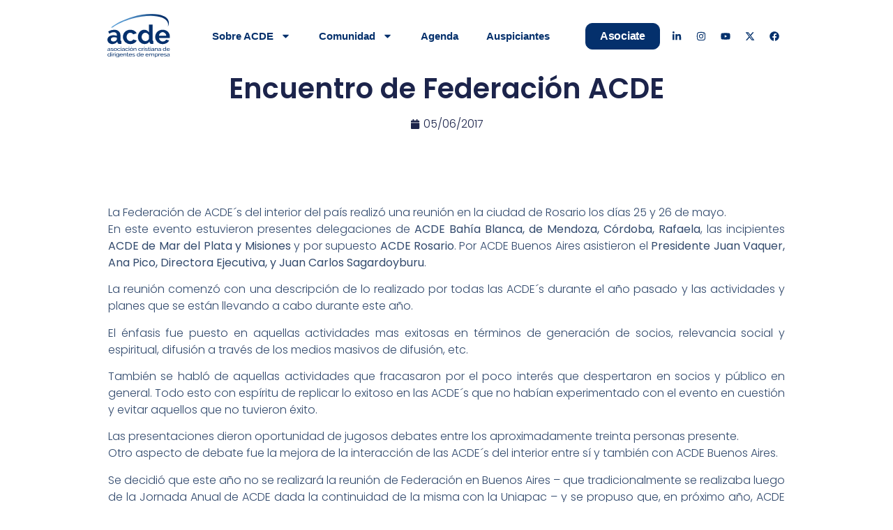

--- FILE ---
content_type: text/css
request_url: https://acde.org.ar/wp-content/uploads/elementor/css/post-21296.css?ver=1768900474
body_size: 1509
content:
.elementor-21296 .elementor-element.elementor-element-80fe3ab{--display:flex;--flex-direction:row;--container-widget-width:calc( ( 1 - var( --container-widget-flex-grow ) ) * 100% );--container-widget-height:100%;--container-widget-flex-grow:1;--container-widget-align-self:stretch;--flex-wrap-mobile:wrap;--justify-content:center;--align-items:center;--gap:0px 0px;--row-gap:0px;--column-gap:0px;--flex-wrap:wrap;--margin-top:0px;--margin-bottom:0px;--margin-left:0px;--margin-right:0px;}.elementor-21296 .elementor-element.elementor-element-80fe3ab:not(.elementor-motion-effects-element-type-background), .elementor-21296 .elementor-element.elementor-element-80fe3ab > .elementor-motion-effects-container > .elementor-motion-effects-layer{background-color:#FFFFFF;}.elementor-21296 .elementor-element.elementor-element-80fe3ab.e-con{--align-self:center;}.elementor-21296 .elementor-element.elementor-element-e894802{--display:flex;--flex-direction:column;--container-widget-width:100%;--container-widget-height:initial;--container-widget-flex-grow:0;--container-widget-align-self:initial;--flex-wrap-mobile:wrap;--justify-content:center;}.elementor-21296 .elementor-element.elementor-element-e894802.e-con{--flex-grow:0;--flex-shrink:0;}.elementor-widget-image .widget-image-caption{color:var( --e-global-color-text );font-family:var( --e-global-typography-text-font-family ), Sans-serif;font-size:var( --e-global-typography-text-font-size );font-weight:var( --e-global-typography-text-font-weight );line-height:var( --e-global-typography-text-line-height );}.elementor-21296 .elementor-element.elementor-element-ce8a0b0 img{width:100%;}.elementor-21296 .elementor-element.elementor-element-c501435{--display:flex;--flex-direction:column;--container-widget-width:100%;--container-widget-height:initial;--container-widget-flex-grow:0;--container-widget-align-self:initial;--flex-wrap-mobile:wrap;--justify-content:center;--margin-top:0px;--margin-bottom:0px;--margin-left:0px;--margin-right:0px;--padding-top:0px;--padding-bottom:0px;--padding-left:0px;--padding-right:0px;}.elementor-21296 .elementor-element.elementor-element-c501435.e-con{--flex-grow:0;--flex-shrink:0;}.elementor-widget-nav-menu .elementor-nav-menu .elementor-item{font-family:var( --e-global-typography-primary-font-family ), Sans-serif;font-size:var( --e-global-typography-primary-font-size );font-weight:var( --e-global-typography-primary-font-weight );text-transform:var( --e-global-typography-primary-text-transform );line-height:var( --e-global-typography-primary-line-height );letter-spacing:var( --e-global-typography-primary-letter-spacing );}.elementor-widget-nav-menu .elementor-nav-menu--main .elementor-item{color:var( --e-global-color-text );fill:var( --e-global-color-text );}.elementor-widget-nav-menu .elementor-nav-menu--main .elementor-item:hover,
					.elementor-widget-nav-menu .elementor-nav-menu--main .elementor-item.elementor-item-active,
					.elementor-widget-nav-menu .elementor-nav-menu--main .elementor-item.highlighted,
					.elementor-widget-nav-menu .elementor-nav-menu--main .elementor-item:focus{color:var( --e-global-color-accent );fill:var( --e-global-color-accent );}.elementor-widget-nav-menu .elementor-nav-menu--main:not(.e--pointer-framed) .elementor-item:before,
					.elementor-widget-nav-menu .elementor-nav-menu--main:not(.e--pointer-framed) .elementor-item:after{background-color:var( --e-global-color-accent );}.elementor-widget-nav-menu .e--pointer-framed .elementor-item:before,
					.elementor-widget-nav-menu .e--pointer-framed .elementor-item:after{border-color:var( --e-global-color-accent );}.elementor-widget-nav-menu{--e-nav-menu-divider-color:var( --e-global-color-text );}.elementor-widget-nav-menu .elementor-nav-menu--dropdown .elementor-item, .elementor-widget-nav-menu .elementor-nav-menu--dropdown  .elementor-sub-item{font-family:var( --e-global-typography-accent-font-family ), Sans-serif;font-size:var( --e-global-typography-accent-font-size );font-weight:var( --e-global-typography-accent-font-weight );text-transform:var( --e-global-typography-accent-text-transform );letter-spacing:var( --e-global-typography-accent-letter-spacing );}.elementor-21296 .elementor-element.elementor-element-88276cd > .elementor-widget-container{margin:0px 0px 0px 0px;padding:0px 0px 0px 0px;}.elementor-21296 .elementor-element.elementor-element-88276cd .elementor-menu-toggle{margin:0 auto;}.elementor-21296 .elementor-element.elementor-element-88276cd .elementor-nav-menu .elementor-item{font-family:"IBM Plex Sans", Sans-serif;font-size:15px;font-weight:600;text-transform:none;line-height:1.1em;letter-spacing:0px;}.elementor-21296 .elementor-element.elementor-element-88276cd .elementor-nav-menu--main .elementor-item{color:#04306C;fill:#04306C;}.elementor-21296 .elementor-element.elementor-element-88276cd .elementor-nav-menu--main .elementor-item:hover,
					.elementor-21296 .elementor-element.elementor-element-88276cd .elementor-nav-menu--main .elementor-item.elementor-item-active,
					.elementor-21296 .elementor-element.elementor-element-88276cd .elementor-nav-menu--main .elementor-item.highlighted,
					.elementor-21296 .elementor-element.elementor-element-88276cd .elementor-nav-menu--main .elementor-item:focus{color:#04306C;fill:#04306C;}.elementor-21296 .elementor-element.elementor-element-88276cd .elementor-nav-menu--main:not(.e--pointer-framed) .elementor-item:before,
					.elementor-21296 .elementor-element.elementor-element-88276cd .elementor-nav-menu--main:not(.e--pointer-framed) .elementor-item:after{background-color:#04316C00;}.elementor-21296 .elementor-element.elementor-element-88276cd .e--pointer-framed .elementor-item:before,
					.elementor-21296 .elementor-element.elementor-element-88276cd .e--pointer-framed .elementor-item:after{border-color:#04316C00;}.elementor-21296 .elementor-element.elementor-element-88276cd .elementor-nav-menu--main .elementor-item.elementor-item-active{color:#5EA1D8;}.elementor-21296 .elementor-element.elementor-element-88276cd .elementor-nav-menu--dropdown a, .elementor-21296 .elementor-element.elementor-element-88276cd .elementor-menu-toggle{color:#04306C;fill:#04306C;}.elementor-21296 .elementor-element.elementor-element-88276cd .elementor-nav-menu--dropdown{background-color:#FFFFFF;border-style:solid;border-width:0px 0px 0px 0px;border-color:#04306C;border-radius:0px 0px 20px 20px;}.elementor-21296 .elementor-element.elementor-element-88276cd .elementor-nav-menu--dropdown a:hover,
					.elementor-21296 .elementor-element.elementor-element-88276cd .elementor-nav-menu--dropdown a:focus,
					.elementor-21296 .elementor-element.elementor-element-88276cd .elementor-nav-menu--dropdown a.elementor-item-active,
					.elementor-21296 .elementor-element.elementor-element-88276cd .elementor-nav-menu--dropdown a.highlighted,
					.elementor-21296 .elementor-element.elementor-element-88276cd .elementor-menu-toggle:hover,
					.elementor-21296 .elementor-element.elementor-element-88276cd .elementor-menu-toggle:focus{color:#04306C;}.elementor-21296 .elementor-element.elementor-element-88276cd .elementor-nav-menu--dropdown a:hover,
					.elementor-21296 .elementor-element.elementor-element-88276cd .elementor-nav-menu--dropdown a:focus,
					.elementor-21296 .elementor-element.elementor-element-88276cd .elementor-nav-menu--dropdown a.elementor-item-active,
					.elementor-21296 .elementor-element.elementor-element-88276cd .elementor-nav-menu--dropdown a.highlighted{background-color:#FFFFFF;}.elementor-21296 .elementor-element.elementor-element-88276cd .elementor-nav-menu--dropdown a.elementor-item-active{color:#04306C;background-color:#FFFFFF;}.elementor-21296 .elementor-element.elementor-element-88276cd .elementor-nav-menu--dropdown .elementor-item, .elementor-21296 .elementor-element.elementor-element-88276cd .elementor-nav-menu--dropdown  .elementor-sub-item{font-family:"IBM Plex Sans", Sans-serif;font-size:12px;font-weight:600;text-transform:none;letter-spacing:1.5px;}.elementor-21296 .elementor-element.elementor-element-88276cd .elementor-nav-menu--dropdown li:first-child a{border-top-left-radius:0px;border-top-right-radius:0px;}.elementor-21296 .elementor-element.elementor-element-88276cd .elementor-nav-menu--dropdown li:last-child a{border-bottom-right-radius:20px;border-bottom-left-radius:20px;}.elementor-21296 .elementor-element.elementor-element-88276cd .elementor-nav-menu--dropdown li:not(:last-child){border-style:solid;border-color:#04306C;border-bottom-width:1px;}.elementor-21296 .elementor-element.elementor-element-90906ca{--display:flex;--flex-direction:column;--container-widget-width:100%;--container-widget-height:initial;--container-widget-flex-grow:0;--container-widget-align-self:initial;--flex-wrap-mobile:wrap;}.elementor-widget-button .elementor-button{background-color:var( --e-global-color-accent );font-family:var( --e-global-typography-accent-font-family ), Sans-serif;font-size:var( --e-global-typography-accent-font-size );font-weight:var( --e-global-typography-accent-font-weight );text-transform:var( --e-global-typography-accent-text-transform );line-height:var( --e-global-typography-accent-line-height );letter-spacing:var( --e-global-typography-accent-letter-spacing );}.elementor-21296 .elementor-element.elementor-element-d41dff2 .elementor-button{background-color:#04306C;font-family:"IBM Plex Sans", Sans-serif;font-size:16px;font-weight:600;text-transform:capitalize;line-height:1em;letter-spacing:-0.3px;fill:#FFFFFF;color:#FFFFFF;border-style:solid;border-width:1px 1px 1px 1px;border-color:#04306C;border-radius:10px 10px 10px 10px;padding:10px 20px 10px 20px;}.elementor-21296 .elementor-element.elementor-element-d41dff2 .elementor-button:hover, .elementor-21296 .elementor-element.elementor-element-d41dff2 .elementor-button:focus{background-color:#04316C;color:#FFFFFF;}.elementor-21296 .elementor-element.elementor-element-d41dff2 .elementor-button:hover svg, .elementor-21296 .elementor-element.elementor-element-d41dff2 .elementor-button:focus svg{fill:#FFFFFF;}.elementor-21296 .elementor-element.elementor-element-853ae31{--display:flex;--flex-direction:column;--container-widget-width:calc( ( 1 - var( --container-widget-flex-grow ) ) * 100% );--container-widget-height:initial;--container-widget-flex-grow:0;--container-widget-align-self:initial;--flex-wrap-mobile:wrap;--align-items:flex-end;--gap:0px 0px;--row-gap:0px;--column-gap:0px;--margin-top:0px;--margin-bottom:0px;--margin-left:0px;--margin-right:0px;--padding-top:0px;--padding-bottom:0px;--padding-left:0px;--padding-right:0px;}.elementor-21296 .elementor-element.elementor-element-853ae31.e-con{--flex-grow:0;--flex-shrink:0;}.elementor-21296 .elementor-element.elementor-element-d8b51ab{--grid-template-columns:repeat(0, auto);--icon-size:14px;--grid-column-gap:0px;--grid-row-gap:0px;}.elementor-21296 .elementor-element.elementor-element-d8b51ab .elementor-widget-container{text-align:left;}.elementor-21296 .elementor-element.elementor-element-d8b51ab .elementor-social-icon{background-color:#FFFFFF;--icon-padding:0.6em;}.elementor-21296 .elementor-element.elementor-element-d8b51ab .elementor-social-icon i{color:#04316C;}.elementor-21296 .elementor-element.elementor-element-d8b51ab .elementor-social-icon svg{fill:#04316C;}.elementor-21296 .elementor-element.elementor-element-d8b51ab .elementor-social-icon:hover{background-color:#FFFFFF;}.elementor-21296 .elementor-element.elementor-element-d8b51ab .elementor-social-icon:hover i{color:var( --e-global-color-secondary );}.elementor-21296 .elementor-element.elementor-element-d8b51ab .elementor-social-icon:hover svg{fill:var( --e-global-color-secondary );}.elementor-theme-builder-content-area{height:400px;}.elementor-location-header:before, .elementor-location-footer:before{content:"";display:table;clear:both;}@media(max-width:1024px){.elementor-21296 .elementor-element.elementor-element-80fe3ab{--margin-top:0px;--margin-bottom:0px;--margin-left:0px;--margin-right:0px;--padding-top:0px;--padding-bottom:0px;--padding-left:0px;--padding-right:0px;}.elementor-widget-image .widget-image-caption{font-size:var( --e-global-typography-text-font-size );line-height:var( --e-global-typography-text-line-height );}.elementor-widget-nav-menu .elementor-nav-menu .elementor-item{font-size:var( --e-global-typography-primary-font-size );line-height:var( --e-global-typography-primary-line-height );letter-spacing:var( --e-global-typography-primary-letter-spacing );}.elementor-widget-nav-menu .elementor-nav-menu--dropdown .elementor-item, .elementor-widget-nav-menu .elementor-nav-menu--dropdown  .elementor-sub-item{font-size:var( --e-global-typography-accent-font-size );letter-spacing:var( --e-global-typography-accent-letter-spacing );}.elementor-21296 .elementor-element.elementor-element-90906ca{--align-items:center;--container-widget-width:calc( ( 1 - var( --container-widget-flex-grow ) ) * 100% );--margin-top:0px;--margin-bottom:0px;--margin-left:0px;--margin-right:0px;--padding-top:0px;--padding-bottom:0px;--padding-left:0px;--padding-right:0px;}.elementor-widget-button .elementor-button{font-size:var( --e-global-typography-accent-font-size );line-height:var( --e-global-typography-accent-line-height );letter-spacing:var( --e-global-typography-accent-letter-spacing );}.elementor-21296 .elementor-element.elementor-element-d8b51ab .elementor-widget-container{text-align:center;}}@media(max-width:767px){.elementor-21296 .elementor-element.elementor-element-80fe3ab.e-con{--order:99999 /* order end hack */;}.elementor-21296 .elementor-element.elementor-element-e894802{--width:30%;--align-items:center;--container-widget-width:calc( ( 1 - var( --container-widget-flex-grow ) ) * 100% );}.elementor-widget-image .widget-image-caption{font-size:var( --e-global-typography-text-font-size );line-height:var( --e-global-typography-text-line-height );}.elementor-21296 .elementor-element.elementor-element-c501435{--width:10%;}.elementor-widget-nav-menu .elementor-nav-menu .elementor-item{font-size:var( --e-global-typography-primary-font-size );line-height:var( --e-global-typography-primary-line-height );letter-spacing:var( --e-global-typography-primary-letter-spacing );}.elementor-widget-nav-menu .elementor-nav-menu--dropdown .elementor-item, .elementor-widget-nav-menu .elementor-nav-menu--dropdown  .elementor-sub-item{font-size:var( --e-global-typography-accent-font-size );letter-spacing:var( --e-global-typography-accent-letter-spacing );}.elementor-21296 .elementor-element.elementor-element-88276cd .elementor-nav-menu .elementor-item{font-size:30px;}.elementor-21296 .elementor-element.elementor-element-88276cd .elementor-nav-menu--dropdown .elementor-item, .elementor-21296 .elementor-element.elementor-element-88276cd .elementor-nav-menu--dropdown  .elementor-sub-item{font-size:12px;}.elementor-21296 .elementor-element.elementor-element-90906ca{--width:50%;}.elementor-widget-button .elementor-button{font-size:var( --e-global-typography-accent-font-size );line-height:var( --e-global-typography-accent-line-height );letter-spacing:var( --e-global-typography-accent-letter-spacing );}.elementor-21296 .elementor-element.elementor-element-d41dff2 .elementor-button{font-size:14px;padding:15px 30px 15px 30px;}.elementor-21296 .elementor-element.elementor-element-853ae31{--width:50%;--align-items:center;--container-widget-width:calc( ( 1 - var( --container-widget-flex-grow ) ) * 100% );}.elementor-21296 .elementor-element.elementor-element-853ae31.e-con{--order:-99999 /* order start hack */;}.elementor-21296 .elementor-element.elementor-element-d8b51ab .elementor-social-icon{--icon-padding:0.5em;}.elementor-21296 .elementor-element.elementor-element-d8b51ab{--grid-column-gap:0px;}}@media(min-width:768px){.elementor-21296 .elementor-element.elementor-element-80fe3ab{--content-width:1300px;}.elementor-21296 .elementor-element.elementor-element-e894802{--width:10%;}.elementor-21296 .elementor-element.elementor-element-c501435{--width:45%;}.elementor-21296 .elementor-element.elementor-element-90906ca{--width:10%;}.elementor-21296 .elementor-element.elementor-element-853ae31{--width:15%;}}@media(max-width:1024px) and (min-width:768px){.elementor-21296 .elementor-element.elementor-element-e894802{--width:15%;}.elementor-21296 .elementor-element.elementor-element-c501435{--width:10%;}.elementor-21296 .elementor-element.elementor-element-90906ca{--width:20%;}.elementor-21296 .elementor-element.elementor-element-853ae31{--width:30%;}}

--- FILE ---
content_type: text/css
request_url: https://acde.org.ar/wp-content/uploads/elementor/css/post-21267.css?ver=1768900474
body_size: 3012
content:
.elementor-21267 .elementor-element.elementor-element-777089c{--display:flex;--min-height:150px;--flex-direction:row;--container-widget-width:calc( ( 1 - var( --container-widget-flex-grow ) ) * 100% );--container-widget-height:100%;--container-widget-flex-grow:1;--container-widget-align-self:stretch;--flex-wrap-mobile:wrap;--align-items:center;--gap:0px 0px;--row-gap:0px;--column-gap:0px;--margin-top:0px;--margin-bottom:0px;--margin-left:0px;--margin-right:0px;--padding-top:0px;--padding-bottom:0px;--padding-left:0px;--padding-right:0px;}.elementor-21267 .elementor-element.elementor-element-777089c:not(.elementor-motion-effects-element-type-background), .elementor-21267 .elementor-element.elementor-element-777089c > .elementor-motion-effects-container > .elementor-motion-effects-layer{background-color:#0071BC;}.elementor-21267 .elementor-element.elementor-element-1f7988c{--display:flex;--flex-direction:column;--container-widget-width:100%;--container-widget-height:initial;--container-widget-flex-grow:0;--container-widget-align-self:initial;--flex-wrap-mobile:wrap;--justify-content:center;--gap:0px 0px;--row-gap:0px;--column-gap:0px;--margin-top:0px;--margin-bottom:0px;--margin-left:0px;--margin-right:0px;--padding-top:0px;--padding-bottom:0px;--padding-left:0px;--padding-right:0px;}.elementor-21267 .elementor-element.elementor-element-1f7988c.e-con{--flex-grow:0;--flex-shrink:0;}.elementor-widget-text-editor{font-family:var( --e-global-typography-text-font-family ), Sans-serif;font-size:var( --e-global-typography-text-font-size );font-weight:var( --e-global-typography-text-font-weight );line-height:var( --e-global-typography-text-line-height );color:var( --e-global-color-text );}.elementor-widget-text-editor.elementor-drop-cap-view-stacked .elementor-drop-cap{background-color:var( --e-global-color-primary );}.elementor-widget-text-editor.elementor-drop-cap-view-framed .elementor-drop-cap, .elementor-widget-text-editor.elementor-drop-cap-view-default .elementor-drop-cap{color:var( --e-global-color-primary );border-color:var( --e-global-color-primary );}.elementor-21267 .elementor-element.elementor-element-483d0f4 > .elementor-widget-container{margin:0px 0px -16px 0px;padding:0px 0px 0px 0px;}.elementor-21267 .elementor-element.elementor-element-483d0f4{color:#FFFFFF;}.elementor-21267 .elementor-element.elementor-element-d26e8c3{--display:flex;--flex-direction:column;--container-widget-width:100%;--container-widget-height:initial;--container-widget-flex-grow:0;--container-widget-align-self:initial;--flex-wrap-mobile:wrap;--gap:0px 0px;--row-gap:0px;--column-gap:0px;--margin-top:0px;--margin-bottom:0px;--margin-left:0px;--margin-right:0px;--padding-top:0px;--padding-bottom:0px;--padding-left:0px;--padding-right:0px;}.elementor-21267 .elementor-element.elementor-element-9e270c0{--display:grid;--e-con-grid-template-columns:repeat(1, 1fr);--e-con-grid-template-rows:repeat(1, 1fr);--grid-auto-flow:row;}.elementor-widget-form .elementor-field-group > label, .elementor-widget-form .elementor-field-subgroup label{color:var( --e-global-color-text );}.elementor-widget-form .elementor-field-group > label{font-family:var( --e-global-typography-text-font-family ), Sans-serif;font-size:var( --e-global-typography-text-font-size );font-weight:var( --e-global-typography-text-font-weight );line-height:var( --e-global-typography-text-line-height );}.elementor-widget-form .elementor-field-type-html{color:var( --e-global-color-text );font-family:var( --e-global-typography-text-font-family ), Sans-serif;font-size:var( --e-global-typography-text-font-size );font-weight:var( --e-global-typography-text-font-weight );line-height:var( --e-global-typography-text-line-height );}.elementor-widget-form .elementor-field-group .elementor-field{color:var( --e-global-color-text );}.elementor-widget-form .elementor-field-group .elementor-field, .elementor-widget-form .elementor-field-subgroup label{font-family:var( --e-global-typography-text-font-family ), Sans-serif;font-size:var( --e-global-typography-text-font-size );font-weight:var( --e-global-typography-text-font-weight );line-height:var( --e-global-typography-text-line-height );}.elementor-widget-form .elementor-button{font-family:var( --e-global-typography-accent-font-family ), Sans-serif;font-size:var( --e-global-typography-accent-font-size );font-weight:var( --e-global-typography-accent-font-weight );text-transform:var( --e-global-typography-accent-text-transform );line-height:var( --e-global-typography-accent-line-height );letter-spacing:var( --e-global-typography-accent-letter-spacing );}.elementor-widget-form .e-form__buttons__wrapper__button-next{background-color:var( --e-global-color-accent );}.elementor-widget-form .elementor-button[type="submit"]{background-color:var( --e-global-color-accent );}.elementor-widget-form .e-form__buttons__wrapper__button-previous{background-color:var( --e-global-color-accent );}.elementor-widget-form .elementor-message{font-family:var( --e-global-typography-text-font-family ), Sans-serif;font-size:var( --e-global-typography-text-font-size );font-weight:var( --e-global-typography-text-font-weight );line-height:var( --e-global-typography-text-line-height );}.elementor-widget-form .e-form__indicators__indicator, .elementor-widget-form .e-form__indicators__indicator__label{font-family:var( --e-global-typography-accent-font-family ), Sans-serif;font-size:var( --e-global-typography-accent-font-size );font-weight:var( --e-global-typography-accent-font-weight );text-transform:var( --e-global-typography-accent-text-transform );line-height:var( --e-global-typography-accent-line-height );letter-spacing:var( --e-global-typography-accent-letter-spacing );}.elementor-widget-form{--e-form-steps-indicator-inactive-primary-color:var( --e-global-color-text );--e-form-steps-indicator-active-primary-color:var( --e-global-color-accent );--e-form-steps-indicator-completed-primary-color:var( --e-global-color-accent );--e-form-steps-indicator-progress-color:var( --e-global-color-accent );--e-form-steps-indicator-progress-background-color:var( --e-global-color-text );--e-form-steps-indicator-progress-meter-color:var( --e-global-color-text );}.elementor-widget-form .e-form__indicators__indicator__progress__meter{font-family:var( --e-global-typography-accent-font-family ), Sans-serif;font-size:var( --e-global-typography-accent-font-size );font-weight:var( --e-global-typography-accent-font-weight );text-transform:var( --e-global-typography-accent-text-transform );line-height:var( --e-global-typography-accent-line-height );letter-spacing:var( --e-global-typography-accent-letter-spacing );}.elementor-21267 .elementor-element.elementor-element-72658c7 .elementor-field-group{padding-right:calc( 10px/2 );padding-left:calc( 10px/2 );margin-bottom:10px;}.elementor-21267 .elementor-element.elementor-element-72658c7 .elementor-form-fields-wrapper{margin-left:calc( -10px/2 );margin-right:calc( -10px/2 );margin-bottom:-10px;}.elementor-21267 .elementor-element.elementor-element-72658c7 .elementor-field-group.recaptcha_v3-bottomleft, .elementor-21267 .elementor-element.elementor-element-72658c7 .elementor-field-group.recaptcha_v3-bottomright{margin-bottom:0;}body.rtl .elementor-21267 .elementor-element.elementor-element-72658c7 .elementor-labels-inline .elementor-field-group > label{padding-left:0px;}body:not(.rtl) .elementor-21267 .elementor-element.elementor-element-72658c7 .elementor-labels-inline .elementor-field-group > label{padding-right:0px;}body .elementor-21267 .elementor-element.elementor-element-72658c7 .elementor-labels-above .elementor-field-group > label{padding-bottom:0px;}.elementor-21267 .elementor-element.elementor-element-72658c7 .elementor-field-type-html{padding-bottom:0px;}.elementor-21267 .elementor-element.elementor-element-72658c7 .elementor-field-group .elementor-field:not(.elementor-select-wrapper){background-color:#ffffff;border-width:0px 0px 0px 0px;border-radius:10px 10px 10px 10px;}.elementor-21267 .elementor-element.elementor-element-72658c7 .elementor-field-group .elementor-select-wrapper select{background-color:#ffffff;border-width:0px 0px 0px 0px;border-radius:10px 10px 10px 10px;}.elementor-21267 .elementor-element.elementor-element-72658c7 .elementor-button{font-family:"IBM Plex Sans", Sans-serif;font-size:15px;font-weight:600;text-transform:uppercase;line-height:1em;letter-spacing:1.5px;border-radius:10px 10px 10px 10px;padding:0px 0px 0px 0px;}.elementor-21267 .elementor-element.elementor-element-72658c7 .e-form__buttons__wrapper__button-next{color:#ffffff;}.elementor-21267 .elementor-element.elementor-element-72658c7 .elementor-button[type="submit"]{color:#ffffff;}.elementor-21267 .elementor-element.elementor-element-72658c7 .elementor-button[type="submit"] svg *{fill:#ffffff;}.elementor-21267 .elementor-element.elementor-element-72658c7 .e-form__buttons__wrapper__button-previous{color:#ffffff;}.elementor-21267 .elementor-element.elementor-element-72658c7 .e-form__buttons__wrapper__button-next:hover{color:#ffffff;}.elementor-21267 .elementor-element.elementor-element-72658c7 .elementor-button[type="submit"]:hover{color:#ffffff;}.elementor-21267 .elementor-element.elementor-element-72658c7 .elementor-button[type="submit"]:hover svg *{fill:#ffffff;}.elementor-21267 .elementor-element.elementor-element-72658c7 .e-form__buttons__wrapper__button-previous:hover{color:#ffffff;}.elementor-21267 .elementor-element.elementor-element-72658c7 .elementor-message.elementor-message-success{color:#FFFFFF;}.elementor-21267 .elementor-element.elementor-element-72658c7 .elementor-message.elementor-message-danger{color:#FFFFFF;}.elementor-21267 .elementor-element.elementor-element-72658c7 .elementor-message.elementor-help-inline{color:#FFFFFF;}.elementor-21267 .elementor-element.elementor-element-72658c7{--e-form-steps-indicators-spacing:20px;--e-form-steps-indicator-padding:30px;--e-form-steps-indicator-inactive-secondary-color:#ffffff;--e-form-steps-indicator-active-secondary-color:#ffffff;--e-form-steps-indicator-completed-secondary-color:#ffffff;--e-form-steps-divider-width:1px;--e-form-steps-divider-gap:10px;}.elementor-21267 .elementor-element.elementor-element-4fde492:not(.elementor-motion-effects-element-type-background), .elementor-21267 .elementor-element.elementor-element-4fde492 > .elementor-motion-effects-container > .elementor-motion-effects-layer{background-color:#04306C;}.elementor-21267 .elementor-element.elementor-element-4fde492 > .elementor-container{max-width:1170px;}.elementor-21267 .elementor-element.elementor-element-4fde492 > .elementor-background-overlay{opacity:0.03;transition:background 0.3s, border-radius 0.3s, opacity 0.3s;}.elementor-21267 .elementor-element.elementor-element-4fde492{transition:background 0.3s, border 0.3s, border-radius 0.3s, box-shadow 0.3s;margin-top:0px;margin-bottom:0px;padding:15px 0px 0px 0px;}.elementor-bc-flex-widget .elementor-21267 .elementor-element.elementor-element-3c6157f.elementor-column .elementor-widget-wrap{align-items:flex-start;}.elementor-21267 .elementor-element.elementor-element-3c6157f.elementor-column.elementor-element[data-element_type="column"] > .elementor-widget-wrap.elementor-element-populated{align-content:flex-start;align-items:flex-start;}.elementor-21267 .elementor-element.elementor-element-3c6157f.elementor-column > .elementor-widget-wrap{justify-content:center;}.elementor-21267 .elementor-element.elementor-element-3c6157f > .elementor-element-populated{padding:0px 0px 0px 0px;}.elementor-21267 .elementor-element.elementor-element-4f03b47 > .elementor-container > .elementor-column > .elementor-widget-wrap{align-content:center;align-items:center;}.elementor-21267 .elementor-element.elementor-element-4f03b47 > .elementor-container{max-width:1170px;}.elementor-21267 .elementor-element.elementor-element-4f03b47{margin-top:0px;margin-bottom:0px;padding:0px 10px 0px 10px;}.elementor-bc-flex-widget .elementor-21267 .elementor-element.elementor-element-4376d26.elementor-column .elementor-widget-wrap{align-items:center;}.elementor-21267 .elementor-element.elementor-element-4376d26.elementor-column.elementor-element[data-element_type="column"] > .elementor-widget-wrap.elementor-element-populated{align-content:center;align-items:center;}.elementor-21267 .elementor-element.elementor-element-4376d26 > .elementor-element-populated, .elementor-21267 .elementor-element.elementor-element-4376d26 > .elementor-element-populated > .elementor-background-overlay, .elementor-21267 .elementor-element.elementor-element-4376d26 > .elementor-background-slideshow{border-radius:10px 10px 10px 10px;}.elementor-21267 .elementor-element.elementor-element-4376d26 > .elementor-element-populated{transition:background 0.3s, border 0.3s, border-radius 0.3s, box-shadow 0.3s;margin:0px 0px 0px 0px;--e-column-margin-right:0px;--e-column-margin-left:0px;padding:0px 0px 0px 0px;}.elementor-21267 .elementor-element.elementor-element-4376d26 > .elementor-element-populated > .elementor-background-overlay{transition:background 0.3s, border-radius 0.3s, opacity 0.3s;}.elementor-widget-image .widget-image-caption{color:var( --e-global-color-text );font-family:var( --e-global-typography-text-font-family ), Sans-serif;font-size:var( --e-global-typography-text-font-size );font-weight:var( --e-global-typography-text-font-weight );line-height:var( --e-global-typography-text-line-height );}.elementor-21267 .elementor-element.elementor-element-ce502d8{text-align:start;}.elementor-21267 .elementor-element.elementor-element-ce502d8 img{width:100%;max-width:95%;height:102px;}.elementor-21267 .elementor-element.elementor-element-51fafde > .elementor-element-populated{padding:0px 0px 0px 0px;}.elementor-widget-icon-list .elementor-icon-list-item:not(:last-child):after{border-color:var( --e-global-color-text );}.elementor-widget-icon-list .elementor-icon-list-icon i{color:var( --e-global-color-primary );}.elementor-widget-icon-list .elementor-icon-list-icon svg{fill:var( --e-global-color-primary );}.elementor-widget-icon-list .elementor-icon-list-item > .elementor-icon-list-text, .elementor-widget-icon-list .elementor-icon-list-item > a{font-family:var( --e-global-typography-text-font-family ), Sans-serif;font-size:var( --e-global-typography-text-font-size );font-weight:var( --e-global-typography-text-font-weight );line-height:var( --e-global-typography-text-line-height );}.elementor-widget-icon-list .elementor-icon-list-text{color:var( --e-global-color-secondary );}.elementor-21267 .elementor-element.elementor-element-06861e6{width:var( --container-widget-width, 100% );max-width:100%;--container-widget-width:100%;--container-widget-flex-grow:0;--e-icon-list-icon-size:14px;--icon-vertical-offset:0px;}.elementor-21267 .elementor-element.elementor-element-06861e6 > .elementor-widget-container{margin:0px 0px 0px 0px;}.elementor-21267 .elementor-element.elementor-element-06861e6.elementor-element{--flex-grow:0;--flex-shrink:0;}.elementor-21267 .elementor-element.elementor-element-06861e6 .elementor-icon-list-items:not(.elementor-inline-items) .elementor-icon-list-item:not(:last-child){padding-block-end:calc(15px/2);}.elementor-21267 .elementor-element.elementor-element-06861e6 .elementor-icon-list-items:not(.elementor-inline-items) .elementor-icon-list-item:not(:first-child){margin-block-start:calc(15px/2);}.elementor-21267 .elementor-element.elementor-element-06861e6 .elementor-icon-list-items.elementor-inline-items .elementor-icon-list-item{margin-inline:calc(15px/2);}.elementor-21267 .elementor-element.elementor-element-06861e6 .elementor-icon-list-items.elementor-inline-items{margin-inline:calc(-15px/2);}.elementor-21267 .elementor-element.elementor-element-06861e6 .elementor-icon-list-items.elementor-inline-items .elementor-icon-list-item:after{inset-inline-end:calc(-15px/2);}.elementor-21267 .elementor-element.elementor-element-06861e6 .elementor-icon-list-icon i{color:var( --e-global-color-secondary );transition:color 0.3s;}.elementor-21267 .elementor-element.elementor-element-06861e6 .elementor-icon-list-icon svg{fill:var( --e-global-color-secondary );transition:fill 0.3s;}.elementor-21267 .elementor-element.elementor-element-06861e6 .elementor-icon-list-icon{padding-inline-end:5px;}.elementor-21267 .elementor-element.elementor-element-06861e6 .elementor-icon-list-item > .elementor-icon-list-text, .elementor-21267 .elementor-element.elementor-element-06861e6 .elementor-icon-list-item > a{font-family:var( --e-global-typography-text-font-family ), Sans-serif;font-size:var( --e-global-typography-text-font-size );font-weight:var( --e-global-typography-text-font-weight );line-height:var( --e-global-typography-text-line-height );}.elementor-21267 .elementor-element.elementor-element-06861e6 .elementor-icon-list-text{color:#FFFFFF;transition:color 0.3s;}.elementor-21267 .elementor-element.elementor-element-06861e6 .elementor-icon-list-item:hover .elementor-icon-list-text{color:#FFFFFF;}.elementor-21267 .elementor-element.elementor-element-5519bd6{width:var( --container-widget-width, 100% );max-width:100%;--container-widget-width:100%;--container-widget-flex-grow:0;--e-icon-list-icon-size:14px;--icon-vertical-offset:0px;}.elementor-21267 .elementor-element.elementor-element-5519bd6 > .elementor-widget-container{margin:0px 0px 0px 0px;}.elementor-21267 .elementor-element.elementor-element-5519bd6.elementor-element{--flex-grow:0;--flex-shrink:0;}.elementor-21267 .elementor-element.elementor-element-5519bd6 .elementor-icon-list-items:not(.elementor-inline-items) .elementor-icon-list-item:not(:last-child){padding-block-end:calc(15px/2);}.elementor-21267 .elementor-element.elementor-element-5519bd6 .elementor-icon-list-items:not(.elementor-inline-items) .elementor-icon-list-item:not(:first-child){margin-block-start:calc(15px/2);}.elementor-21267 .elementor-element.elementor-element-5519bd6 .elementor-icon-list-items.elementor-inline-items .elementor-icon-list-item{margin-inline:calc(15px/2);}.elementor-21267 .elementor-element.elementor-element-5519bd6 .elementor-icon-list-items.elementor-inline-items{margin-inline:calc(-15px/2);}.elementor-21267 .elementor-element.elementor-element-5519bd6 .elementor-icon-list-items.elementor-inline-items .elementor-icon-list-item:after{inset-inline-end:calc(-15px/2);}.elementor-21267 .elementor-element.elementor-element-5519bd6 .elementor-icon-list-icon i{color:var( --e-global-color-secondary );transition:color 0.3s;}.elementor-21267 .elementor-element.elementor-element-5519bd6 .elementor-icon-list-icon svg{fill:var( --e-global-color-secondary );transition:fill 0.3s;}.elementor-21267 .elementor-element.elementor-element-5519bd6 .elementor-icon-list-icon{padding-inline-end:5px;}.elementor-21267 .elementor-element.elementor-element-5519bd6 .elementor-icon-list-item > .elementor-icon-list-text, .elementor-21267 .elementor-element.elementor-element-5519bd6 .elementor-icon-list-item > a{font-family:var( --e-global-typography-text-font-family ), Sans-serif;font-size:var( --e-global-typography-text-font-size );font-weight:var( --e-global-typography-text-font-weight );line-height:var( --e-global-typography-text-line-height );}.elementor-21267 .elementor-element.elementor-element-5519bd6 .elementor-icon-list-text{color:#FFFFFF;transition:color 0.3s;}.elementor-21267 .elementor-element.elementor-element-5519bd6 .elementor-icon-list-item:hover .elementor-icon-list-text{color:#FFFFFF;}.elementor-bc-flex-widget .elementor-21267 .elementor-element.elementor-element-a02a170.elementor-column .elementor-widget-wrap{align-items:flex-start;}.elementor-21267 .elementor-element.elementor-element-a02a170.elementor-column.elementor-element[data-element_type="column"] > .elementor-widget-wrap.elementor-element-populated{align-content:flex-start;align-items:flex-start;}.elementor-21267 .elementor-element.elementor-element-a02a170 > .elementor-element-populated{padding:0px 0px 0px 0px;}.elementor-21267 .elementor-element.elementor-element-3848e1f{width:var( --container-widget-width, 100% );max-width:100%;--container-widget-width:100%;--container-widget-flex-grow:0;--e-icon-list-icon-size:14px;--icon-vertical-offset:0px;}.elementor-21267 .elementor-element.elementor-element-3848e1f > .elementor-widget-container{margin:0px 0px 0px 0px;}.elementor-21267 .elementor-element.elementor-element-3848e1f.elementor-element{--flex-grow:0;--flex-shrink:0;}.elementor-21267 .elementor-element.elementor-element-3848e1f .elementor-icon-list-items:not(.elementor-inline-items) .elementor-icon-list-item:not(:last-child){padding-block-end:calc(15px/2);}.elementor-21267 .elementor-element.elementor-element-3848e1f .elementor-icon-list-items:not(.elementor-inline-items) .elementor-icon-list-item:not(:first-child){margin-block-start:calc(15px/2);}.elementor-21267 .elementor-element.elementor-element-3848e1f .elementor-icon-list-items.elementor-inline-items .elementor-icon-list-item{margin-inline:calc(15px/2);}.elementor-21267 .elementor-element.elementor-element-3848e1f .elementor-icon-list-items.elementor-inline-items{margin-inline:calc(-15px/2);}.elementor-21267 .elementor-element.elementor-element-3848e1f .elementor-icon-list-items.elementor-inline-items .elementor-icon-list-item:after{inset-inline-end:calc(-15px/2);}.elementor-21267 .elementor-element.elementor-element-3848e1f .elementor-icon-list-icon i{color:var( --e-global-color-secondary );transition:color 0.3s;}.elementor-21267 .elementor-element.elementor-element-3848e1f .elementor-icon-list-icon svg{fill:var( --e-global-color-secondary );transition:fill 0.3s;}.elementor-21267 .elementor-element.elementor-element-3848e1f .elementor-icon-list-icon{padding-inline-end:5px;}.elementor-21267 .elementor-element.elementor-element-3848e1f .elementor-icon-list-item > .elementor-icon-list-text, .elementor-21267 .elementor-element.elementor-element-3848e1f .elementor-icon-list-item > a{font-family:var( --e-global-typography-text-font-family ), Sans-serif;font-size:var( --e-global-typography-text-font-size );font-weight:var( --e-global-typography-text-font-weight );line-height:var( --e-global-typography-text-line-height );}.elementor-21267 .elementor-element.elementor-element-3848e1f .elementor-icon-list-text{color:#FFFFFF;transition:color 0.3s;}.elementor-21267 .elementor-element.elementor-element-3848e1f .elementor-icon-list-item:hover .elementor-icon-list-text{color:#FFFFFF;}.elementor-21267 .elementor-element.elementor-element-352d52d{width:var( --container-widget-width, 100% );max-width:100%;--container-widget-width:100%;--container-widget-flex-grow:0;--e-icon-list-icon-size:14px;--icon-vertical-offset:0px;}.elementor-21267 .elementor-element.elementor-element-352d52d > .elementor-widget-container{margin:0px 0px 0px 0px;}.elementor-21267 .elementor-element.elementor-element-352d52d.elementor-element{--flex-grow:0;--flex-shrink:0;}.elementor-21267 .elementor-element.elementor-element-352d52d .elementor-icon-list-items:not(.elementor-inline-items) .elementor-icon-list-item:not(:last-child){padding-block-end:calc(15px/2);}.elementor-21267 .elementor-element.elementor-element-352d52d .elementor-icon-list-items:not(.elementor-inline-items) .elementor-icon-list-item:not(:first-child){margin-block-start:calc(15px/2);}.elementor-21267 .elementor-element.elementor-element-352d52d .elementor-icon-list-items.elementor-inline-items .elementor-icon-list-item{margin-inline:calc(15px/2);}.elementor-21267 .elementor-element.elementor-element-352d52d .elementor-icon-list-items.elementor-inline-items{margin-inline:calc(-15px/2);}.elementor-21267 .elementor-element.elementor-element-352d52d .elementor-icon-list-items.elementor-inline-items .elementor-icon-list-item:after{inset-inline-end:calc(-15px/2);}.elementor-21267 .elementor-element.elementor-element-352d52d .elementor-icon-list-icon i{color:var( --e-global-color-secondary );transition:color 0.3s;}.elementor-21267 .elementor-element.elementor-element-352d52d .elementor-icon-list-icon svg{fill:var( --e-global-color-secondary );transition:fill 0.3s;}.elementor-21267 .elementor-element.elementor-element-352d52d .elementor-icon-list-icon{padding-inline-end:5px;}.elementor-21267 .elementor-element.elementor-element-352d52d .elementor-icon-list-item > .elementor-icon-list-text, .elementor-21267 .elementor-element.elementor-element-352d52d .elementor-icon-list-item > a{font-family:var( --e-global-typography-text-font-family ), Sans-serif;font-size:var( --e-global-typography-text-font-size );font-weight:var( --e-global-typography-text-font-weight );line-height:var( --e-global-typography-text-line-height );}.elementor-21267 .elementor-element.elementor-element-352d52d .elementor-icon-list-text{color:#FFFFFF;transition:color 0.3s;}.elementor-21267 .elementor-element.elementor-element-352d52d .elementor-icon-list-item:hover .elementor-icon-list-text{color:#FFFFFF;}.elementor-bc-flex-widget .elementor-21267 .elementor-element.elementor-element-6d080c9.elementor-column .elementor-widget-wrap{align-items:flex-start;}.elementor-21267 .elementor-element.elementor-element-6d080c9.elementor-column.elementor-element[data-element_type="column"] > .elementor-widget-wrap.elementor-element-populated{align-content:flex-start;align-items:flex-start;}.elementor-21267 .elementor-element.elementor-element-6d080c9 > .elementor-element-populated{margin:0px 0px 0px 0px;--e-column-margin-right:0px;--e-column-margin-left:0px;padding:0px 0px 0px 0px;}.elementor-21267 .elementor-element.elementor-element-5d266dd > .elementor-widget-container{margin:0px 0px 0px 0px;}.elementor-21267 .elementor-element.elementor-element-5d266dd .elementor-icon-list-items:not(.elementor-inline-items) .elementor-icon-list-item:not(:last-child){padding-block-end:calc(15px/2);}.elementor-21267 .elementor-element.elementor-element-5d266dd .elementor-icon-list-items:not(.elementor-inline-items) .elementor-icon-list-item:not(:first-child){margin-block-start:calc(15px/2);}.elementor-21267 .elementor-element.elementor-element-5d266dd .elementor-icon-list-items.elementor-inline-items .elementor-icon-list-item{margin-inline:calc(15px/2);}.elementor-21267 .elementor-element.elementor-element-5d266dd .elementor-icon-list-items.elementor-inline-items{margin-inline:calc(-15px/2);}.elementor-21267 .elementor-element.elementor-element-5d266dd .elementor-icon-list-items.elementor-inline-items .elementor-icon-list-item:after{inset-inline-end:calc(-15px/2);}.elementor-21267 .elementor-element.elementor-element-5d266dd .elementor-icon-list-icon i{color:var( --e-global-color-secondary );transition:color 0.3s;}.elementor-21267 .elementor-element.elementor-element-5d266dd .elementor-icon-list-icon svg{fill:var( --e-global-color-secondary );transition:fill 0.3s;}.elementor-21267 .elementor-element.elementor-element-5d266dd{--e-icon-list-icon-size:14px;--icon-vertical-offset:0px;}.elementor-21267 .elementor-element.elementor-element-5d266dd .elementor-icon-list-icon{padding-inline-end:5px;}.elementor-21267 .elementor-element.elementor-element-5d266dd .elementor-icon-list-item > .elementor-icon-list-text, .elementor-21267 .elementor-element.elementor-element-5d266dd .elementor-icon-list-item > a{font-family:var( --e-global-typography-text-font-family ), Sans-serif;font-size:var( --e-global-typography-text-font-size );font-weight:var( --e-global-typography-text-font-weight );line-height:var( --e-global-typography-text-line-height );}.elementor-21267 .elementor-element.elementor-element-5d266dd .elementor-icon-list-text{color:#FFFFFF;transition:color 0.3s;}.elementor-21267 .elementor-element.elementor-element-5d266dd .elementor-icon-list-item:hover .elementor-icon-list-text{color:#FFFFFF;}.elementor-21267 .elementor-element.elementor-element-8496c21 > .elementor-widget-container{margin:0px 0px 0px 0px;}.elementor-21267 .elementor-element.elementor-element-8496c21 .elementor-icon-list-items:not(.elementor-inline-items) .elementor-icon-list-item:not(:last-child){padding-block-end:calc(15px/2);}.elementor-21267 .elementor-element.elementor-element-8496c21 .elementor-icon-list-items:not(.elementor-inline-items) .elementor-icon-list-item:not(:first-child){margin-block-start:calc(15px/2);}.elementor-21267 .elementor-element.elementor-element-8496c21 .elementor-icon-list-items.elementor-inline-items .elementor-icon-list-item{margin-inline:calc(15px/2);}.elementor-21267 .elementor-element.elementor-element-8496c21 .elementor-icon-list-items.elementor-inline-items{margin-inline:calc(-15px/2);}.elementor-21267 .elementor-element.elementor-element-8496c21 .elementor-icon-list-items.elementor-inline-items .elementor-icon-list-item:after{inset-inline-end:calc(-15px/2);}.elementor-21267 .elementor-element.elementor-element-8496c21 .elementor-icon-list-icon i{color:var( --e-global-color-secondary );transition:color 0.3s;}.elementor-21267 .elementor-element.elementor-element-8496c21 .elementor-icon-list-icon svg{fill:var( --e-global-color-secondary );transition:fill 0.3s;}.elementor-21267 .elementor-element.elementor-element-8496c21{--e-icon-list-icon-size:14px;--icon-vertical-offset:0px;}.elementor-21267 .elementor-element.elementor-element-8496c21 .elementor-icon-list-icon{padding-inline-end:5px;}.elementor-21267 .elementor-element.elementor-element-8496c21 .elementor-icon-list-item > .elementor-icon-list-text, .elementor-21267 .elementor-element.elementor-element-8496c21 .elementor-icon-list-item > a{font-family:var( --e-global-typography-text-font-family ), Sans-serif;font-size:var( --e-global-typography-text-font-size );font-weight:var( --e-global-typography-text-font-weight );line-height:var( --e-global-typography-text-line-height );}.elementor-21267 .elementor-element.elementor-element-8496c21 .elementor-icon-list-text{color:#FFFFFF;transition:color 0.3s;}.elementor-21267 .elementor-element.elementor-element-8496c21 .elementor-icon-list-item:hover .elementor-icon-list-text{color:#FFFFFF;}.elementor-21267 .elementor-element.elementor-element-2198136 > .elementor-container{max-width:1170px;}.elementor-21267 .elementor-element.elementor-element-2198136{border-style:solid;border-width:1px 0px 0px 0px;border-color:#FFFFFF;margin-top:10px;margin-bottom:0px;padding:5px 10px 0px 10px;}.elementor-21267 .elementor-element.elementor-element-2198136, .elementor-21267 .elementor-element.elementor-element-2198136 > .elementor-background-overlay{border-radius:1px 0px 0px 0px;}.elementor-21267 .elementor-element.elementor-element-238a044.elementor-column > .elementor-widget-wrap{justify-content:flex-end;}.elementor-21267 .elementor-element.elementor-element-238a044 > .elementor-element-populated{margin:0px 0px 0px 0px;--e-column-margin-right:0px;--e-column-margin-left:0px;padding:0px 0px 0px 0px;}.elementor-21267 .elementor-element.elementor-element-b7df8cc > .elementor-widget-container{margin:0px 0px 0px 0px;padding:0px 0px 0px 0px;}.elementor-21267 .elementor-element.elementor-element-b7df8cc.elementor-element{--align-self:center;}.elementor-21267 .elementor-element.elementor-element-b7df8cc{font-family:var( --e-global-typography-795214a-font-family ), Sans-serif;font-size:var( --e-global-typography-795214a-font-size );font-weight:var( --e-global-typography-795214a-font-weight );line-height:var( --e-global-typography-795214a-line-height );letter-spacing:var( --e-global-typography-795214a-letter-spacing );word-spacing:var( --e-global-typography-795214a-word-spacing );color:#FFFFFF;}.elementor-21267 .elementor-element.elementor-element-37096b9{--grid-template-columns:repeat(0, auto);--icon-size:16px;--grid-column-gap:20px;--grid-row-gap:0px;}.elementor-21267 .elementor-element.elementor-element-37096b9 .elementor-widget-container{text-align:right;}.elementor-21267 .elementor-element.elementor-element-37096b9.elementor-element{--align-self:center;}.elementor-21267 .elementor-element.elementor-element-37096b9 .elementor-social-icon{background-color:var( --e-global-color-secondary );--icon-padding:0.7em;}.elementor-21267 .elementor-element.elementor-element-37096b9 .elementor-social-icon i{color:#FFFFFF;}.elementor-21267 .elementor-element.elementor-element-37096b9 .elementor-social-icon svg{fill:#FFFFFF;}.elementor-21267 .elementor-element.elementor-element-37096b9 .elementor-social-icon:hover{background-color:#FFFFFF;}.elementor-21267 .elementor-element.elementor-element-37096b9 .elementor-social-icon:hover i{color:var( --e-global-color-secondary );}.elementor-21267 .elementor-element.elementor-element-37096b9 .elementor-social-icon:hover svg{fill:var( --e-global-color-secondary );}.elementor-theme-builder-content-area{height:400px;}.elementor-location-header:before, .elementor-location-footer:before{content:"";display:table;clear:both;}@media(min-width:768px){.elementor-21267 .elementor-element.elementor-element-1f7988c{--width:33%;}.elementor-21267 .elementor-element.elementor-element-4376d26{width:25%;}.elementor-21267 .elementor-element.elementor-element-51fafde{width:25%;}.elementor-21267 .elementor-element.elementor-element-a02a170{width:25%;}.elementor-21267 .elementor-element.elementor-element-6d080c9{width:25%;}}@media(max-width:1024px) and (min-width:768px){.elementor-21267 .elementor-element.elementor-element-4376d26{width:50%;}.elementor-21267 .elementor-element.elementor-element-51fafde{width:50%;}.elementor-21267 .elementor-element.elementor-element-a02a170{width:50%;}.elementor-21267 .elementor-element.elementor-element-6d080c9{width:50%;}.elementor-21267 .elementor-element.elementor-element-238a044{width:55%;}.elementor-21267 .elementor-element.elementor-element-f76e96c{width:45%;}}@media(max-width:1024px){.elementor-21267 .elementor-element.elementor-element-777089c{--padding-top:30px;--padding-bottom:30px;--padding-left:30px;--padding-right:30px;}.elementor-widget-text-editor{font-size:var( --e-global-typography-text-font-size );line-height:var( --e-global-typography-text-line-height );}.elementor-21267 .elementor-element.elementor-element-9e270c0{--grid-auto-flow:row;}.elementor-widget-form .elementor-field-group > label{font-size:var( --e-global-typography-text-font-size );line-height:var( --e-global-typography-text-line-height );}.elementor-widget-form .elementor-field-type-html{font-size:var( --e-global-typography-text-font-size );line-height:var( --e-global-typography-text-line-height );}.elementor-widget-form .elementor-field-group .elementor-field, .elementor-widget-form .elementor-field-subgroup label{font-size:var( --e-global-typography-text-font-size );line-height:var( --e-global-typography-text-line-height );}.elementor-widget-form .elementor-button{font-size:var( --e-global-typography-accent-font-size );line-height:var( --e-global-typography-accent-line-height );letter-spacing:var( --e-global-typography-accent-letter-spacing );}.elementor-widget-form .elementor-message{font-size:var( --e-global-typography-text-font-size );line-height:var( --e-global-typography-text-line-height );}.elementor-widget-form .e-form__indicators__indicator, .elementor-widget-form .e-form__indicators__indicator__label{font-size:var( --e-global-typography-accent-font-size );line-height:var( --e-global-typography-accent-line-height );letter-spacing:var( --e-global-typography-accent-letter-spacing );}.elementor-widget-form .e-form__indicators__indicator__progress__meter{font-size:var( --e-global-typography-accent-font-size );line-height:var( --e-global-typography-accent-line-height );letter-spacing:var( --e-global-typography-accent-letter-spacing );}.elementor-21267 .elementor-element.elementor-element-4fde492{padding:40px 10px 20px 10px;}.elementor-21267 .elementor-element.elementor-element-4376d26 > .elementor-element-populated{margin:0px 0px 0px 0px;--e-column-margin-right:0px;--e-column-margin-left:0px;}.elementor-widget-image .widget-image-caption{font-size:var( --e-global-typography-text-font-size );line-height:var( --e-global-typography-text-line-height );}.elementor-21267 .elementor-element.elementor-element-ce502d8 img{width:100%;max-width:100%;height:135px;}.elementor-21267 .elementor-element.elementor-element-51fafde > .elementor-element-populated{padding:0px 0px 0px 120px;}.elementor-widget-icon-list .elementor-icon-list-item > .elementor-icon-list-text, .elementor-widget-icon-list .elementor-icon-list-item > a{font-size:var( --e-global-typography-text-font-size );line-height:var( --e-global-typography-text-line-height );}.elementor-21267 .elementor-element.elementor-element-06861e6 .elementor-icon-list-item > .elementor-icon-list-text, .elementor-21267 .elementor-element.elementor-element-06861e6 .elementor-icon-list-item > a{font-size:var( --e-global-typography-text-font-size );line-height:var( --e-global-typography-text-line-height );}.elementor-21267 .elementor-element.elementor-element-5519bd6 .elementor-icon-list-item > .elementor-icon-list-text, .elementor-21267 .elementor-element.elementor-element-5519bd6 .elementor-icon-list-item > a{font-size:var( --e-global-typography-text-font-size );line-height:var( --e-global-typography-text-line-height );}.elementor-21267 .elementor-element.elementor-element-a02a170 > .elementor-element-populated{margin:20px 0px 0px 0px;--e-column-margin-right:0px;--e-column-margin-left:0px;padding:60px 0px 0px 0px;}.elementor-21267 .elementor-element.elementor-element-3848e1f .elementor-icon-list-item > .elementor-icon-list-text, .elementor-21267 .elementor-element.elementor-element-3848e1f .elementor-icon-list-item > a{font-size:var( --e-global-typography-text-font-size );line-height:var( --e-global-typography-text-line-height );}.elementor-21267 .elementor-element.elementor-element-352d52d .elementor-icon-list-item > .elementor-icon-list-text, .elementor-21267 .elementor-element.elementor-element-352d52d .elementor-icon-list-item > a{font-size:var( --e-global-typography-text-font-size );line-height:var( --e-global-typography-text-line-height );}.elementor-21267 .elementor-element.elementor-element-6d080c9 > .elementor-element-populated{margin:20px 0px 0px 0px;--e-column-margin-right:0px;--e-column-margin-left:0px;padding:60px 0px 0px 0px;}.elementor-21267 .elementor-element.elementor-element-5d266dd .elementor-icon-list-item > .elementor-icon-list-text, .elementor-21267 .elementor-element.elementor-element-5d266dd .elementor-icon-list-item > a{font-size:var( --e-global-typography-text-font-size );line-height:var( --e-global-typography-text-line-height );}.elementor-21267 .elementor-element.elementor-element-8496c21 .elementor-icon-list-item > .elementor-icon-list-text, .elementor-21267 .elementor-element.elementor-element-8496c21 .elementor-icon-list-item > a{font-size:var( --e-global-typography-text-font-size );line-height:var( --e-global-typography-text-line-height );}.elementor-21267 .elementor-element.elementor-element-b7df8cc{font-size:var( --e-global-typography-795214a-font-size );line-height:var( --e-global-typography-795214a-line-height );letter-spacing:var( --e-global-typography-795214a-letter-spacing );word-spacing:var( --e-global-typography-795214a-word-spacing );}}@media(max-width:767px){.elementor-widget-text-editor{font-size:var( --e-global-typography-text-font-size );line-height:var( --e-global-typography-text-line-height );}.elementor-21267 .elementor-element.elementor-element-483d0f4{text-align:center;}.elementor-21267 .elementor-element.elementor-element-9e270c0{--e-con-grid-template-columns:repeat(1, 1fr);--grid-auto-flow:row;}.elementor-widget-form .elementor-field-group > label{font-size:var( --e-global-typography-text-font-size );line-height:var( --e-global-typography-text-line-height );}.elementor-widget-form .elementor-field-type-html{font-size:var( --e-global-typography-text-font-size );line-height:var( --e-global-typography-text-line-height );}.elementor-widget-form .elementor-field-group .elementor-field, .elementor-widget-form .elementor-field-subgroup label{font-size:var( --e-global-typography-text-font-size );line-height:var( --e-global-typography-text-line-height );}.elementor-widget-form .elementor-button{font-size:var( --e-global-typography-accent-font-size );line-height:var( --e-global-typography-accent-line-height );letter-spacing:var( --e-global-typography-accent-letter-spacing );}.elementor-widget-form .elementor-message{font-size:var( --e-global-typography-text-font-size );line-height:var( --e-global-typography-text-line-height );}.elementor-widget-form .e-form__indicators__indicator, .elementor-widget-form .e-form__indicators__indicator__label{font-size:var( --e-global-typography-accent-font-size );line-height:var( --e-global-typography-accent-line-height );letter-spacing:var( --e-global-typography-accent-letter-spacing );}.elementor-widget-form .e-form__indicators__indicator__progress__meter{font-size:var( --e-global-typography-accent-font-size );line-height:var( --e-global-typography-accent-line-height );letter-spacing:var( --e-global-typography-accent-letter-spacing );}.elementor-21267 .elementor-element.elementor-element-72658c7 .elementor-button{font-size:12px;}.elementor-21267 .elementor-element.elementor-element-4fde492{margin-top:0px;margin-bottom:0px;padding:10px 10px 20px 10px;}.elementor-bc-flex-widget .elementor-21267 .elementor-element.elementor-element-3c6157f.elementor-column .elementor-widget-wrap{align-items:center;}.elementor-21267 .elementor-element.elementor-element-3c6157f.elementor-column.elementor-element[data-element_type="column"] > .elementor-widget-wrap.elementor-element-populated{align-content:center;align-items:center;}.elementor-21267 .elementor-element.elementor-element-3c6157f.elementor-column > .elementor-widget-wrap{justify-content:center;}.elementor-21267 .elementor-element.elementor-element-4f03b47{margin-top:0px;margin-bottom:0px;}.elementor-bc-flex-widget .elementor-21267 .elementor-element.elementor-element-4376d26.elementor-column .elementor-widget-wrap{align-items:center;}.elementor-21267 .elementor-element.elementor-element-4376d26.elementor-column.elementor-element[data-element_type="column"] > .elementor-widget-wrap.elementor-element-populated{align-content:center;align-items:center;}.elementor-21267 .elementor-element.elementor-element-4376d26.elementor-column > .elementor-widget-wrap{justify-content:center;}.elementor-21267 .elementor-element.elementor-element-4376d26 > .elementor-element-populated{margin:0px 0px 0px 0px;--e-column-margin-right:0px;--e-column-margin-left:0px;padding:0px 0px 0px 0px;}.elementor-widget-image .widget-image-caption{font-size:var( --e-global-typography-text-font-size );line-height:var( --e-global-typography-text-line-height );}.elementor-21267 .elementor-element.elementor-element-ce502d8{text-align:center;}.elementor-21267 .elementor-element.elementor-element-ce502d8 img{width:100%;max-width:100%;}.elementor-21267 .elementor-element.elementor-element-51fafde > .elementor-element-populated{margin:23px 0px 0px 0px;--e-column-margin-right:0px;--e-column-margin-left:0px;padding:0px 0px 0px 0px;}.elementor-widget-icon-list .elementor-icon-list-item > .elementor-icon-list-text, .elementor-widget-icon-list .elementor-icon-list-item > a{font-size:var( --e-global-typography-text-font-size );line-height:var( --e-global-typography-text-line-height );}.elementor-21267 .elementor-element.elementor-element-06861e6 .elementor-icon-list-items:not(.elementor-inline-items) .elementor-icon-list-item:not(:last-child){padding-block-end:calc(10px/2);}.elementor-21267 .elementor-element.elementor-element-06861e6 .elementor-icon-list-items:not(.elementor-inline-items) .elementor-icon-list-item:not(:first-child){margin-block-start:calc(10px/2);}.elementor-21267 .elementor-element.elementor-element-06861e6 .elementor-icon-list-items.elementor-inline-items .elementor-icon-list-item{margin-inline:calc(10px/2);}.elementor-21267 .elementor-element.elementor-element-06861e6 .elementor-icon-list-items.elementor-inline-items{margin-inline:calc(-10px/2);}.elementor-21267 .elementor-element.elementor-element-06861e6 .elementor-icon-list-items.elementor-inline-items .elementor-icon-list-item:after{inset-inline-end:calc(-10px/2);}.elementor-21267 .elementor-element.elementor-element-06861e6 .elementor-icon-list-item > .elementor-icon-list-text, .elementor-21267 .elementor-element.elementor-element-06861e6 .elementor-icon-list-item > a{font-size:var( --e-global-typography-text-font-size );line-height:var( --e-global-typography-text-line-height );}.elementor-21267 .elementor-element.elementor-element-5519bd6 .elementor-icon-list-items:not(.elementor-inline-items) .elementor-icon-list-item:not(:last-child){padding-block-end:calc(10px/2);}.elementor-21267 .elementor-element.elementor-element-5519bd6 .elementor-icon-list-items:not(.elementor-inline-items) .elementor-icon-list-item:not(:first-child){margin-block-start:calc(10px/2);}.elementor-21267 .elementor-element.elementor-element-5519bd6 .elementor-icon-list-items.elementor-inline-items .elementor-icon-list-item{margin-inline:calc(10px/2);}.elementor-21267 .elementor-element.elementor-element-5519bd6 .elementor-icon-list-items.elementor-inline-items{margin-inline:calc(-10px/2);}.elementor-21267 .elementor-element.elementor-element-5519bd6 .elementor-icon-list-items.elementor-inline-items .elementor-icon-list-item:after{inset-inline-end:calc(-10px/2);}.elementor-21267 .elementor-element.elementor-element-5519bd6 .elementor-icon-list-item > .elementor-icon-list-text, .elementor-21267 .elementor-element.elementor-element-5519bd6 .elementor-icon-list-item > a{font-size:var( --e-global-typography-text-font-size );line-height:var( --e-global-typography-text-line-height );}.elementor-21267 .elementor-element.elementor-element-a02a170 > .elementor-element-populated{margin:20px 0px 0px 0px;--e-column-margin-right:0px;--e-column-margin-left:0px;padding:0px 0px 0px 0px;}.elementor-21267 .elementor-element.elementor-element-3848e1f .elementor-icon-list-items:not(.elementor-inline-items) .elementor-icon-list-item:not(:last-child){padding-block-end:calc(10px/2);}.elementor-21267 .elementor-element.elementor-element-3848e1f .elementor-icon-list-items:not(.elementor-inline-items) .elementor-icon-list-item:not(:first-child){margin-block-start:calc(10px/2);}.elementor-21267 .elementor-element.elementor-element-3848e1f .elementor-icon-list-items.elementor-inline-items .elementor-icon-list-item{margin-inline:calc(10px/2);}.elementor-21267 .elementor-element.elementor-element-3848e1f .elementor-icon-list-items.elementor-inline-items{margin-inline:calc(-10px/2);}.elementor-21267 .elementor-element.elementor-element-3848e1f .elementor-icon-list-items.elementor-inline-items .elementor-icon-list-item:after{inset-inline-end:calc(-10px/2);}.elementor-21267 .elementor-element.elementor-element-3848e1f .elementor-icon-list-item > .elementor-icon-list-text, .elementor-21267 .elementor-element.elementor-element-3848e1f .elementor-icon-list-item > a{font-size:var( --e-global-typography-text-font-size );line-height:var( --e-global-typography-text-line-height );}.elementor-21267 .elementor-element.elementor-element-352d52d .elementor-icon-list-items:not(.elementor-inline-items) .elementor-icon-list-item:not(:last-child){padding-block-end:calc(10px/2);}.elementor-21267 .elementor-element.elementor-element-352d52d .elementor-icon-list-items:not(.elementor-inline-items) .elementor-icon-list-item:not(:first-child){margin-block-start:calc(10px/2);}.elementor-21267 .elementor-element.elementor-element-352d52d .elementor-icon-list-items.elementor-inline-items .elementor-icon-list-item{margin-inline:calc(10px/2);}.elementor-21267 .elementor-element.elementor-element-352d52d .elementor-icon-list-items.elementor-inline-items{margin-inline:calc(-10px/2);}.elementor-21267 .elementor-element.elementor-element-352d52d .elementor-icon-list-items.elementor-inline-items .elementor-icon-list-item:after{inset-inline-end:calc(-10px/2);}.elementor-21267 .elementor-element.elementor-element-352d52d .elementor-icon-list-item > .elementor-icon-list-text, .elementor-21267 .elementor-element.elementor-element-352d52d .elementor-icon-list-item > a{font-size:var( --e-global-typography-text-font-size );line-height:var( --e-global-typography-text-line-height );}.elementor-21267 .elementor-element.elementor-element-6d080c9 > .elementor-element-populated{margin:20px 0px 0px 0px;--e-column-margin-right:0px;--e-column-margin-left:0px;padding:0px 0px 0px 0px;}.elementor-21267 .elementor-element.elementor-element-5d266dd .elementor-icon-list-items:not(.elementor-inline-items) .elementor-icon-list-item:not(:last-child){padding-block-end:calc(10px/2);}.elementor-21267 .elementor-element.elementor-element-5d266dd .elementor-icon-list-items:not(.elementor-inline-items) .elementor-icon-list-item:not(:first-child){margin-block-start:calc(10px/2);}.elementor-21267 .elementor-element.elementor-element-5d266dd .elementor-icon-list-items.elementor-inline-items .elementor-icon-list-item{margin-inline:calc(10px/2);}.elementor-21267 .elementor-element.elementor-element-5d266dd .elementor-icon-list-items.elementor-inline-items{margin-inline:calc(-10px/2);}.elementor-21267 .elementor-element.elementor-element-5d266dd .elementor-icon-list-items.elementor-inline-items .elementor-icon-list-item:after{inset-inline-end:calc(-10px/2);}.elementor-21267 .elementor-element.elementor-element-5d266dd .elementor-icon-list-item > .elementor-icon-list-text, .elementor-21267 .elementor-element.elementor-element-5d266dd .elementor-icon-list-item > a{font-size:var( --e-global-typography-text-font-size );line-height:var( --e-global-typography-text-line-height );}.elementor-21267 .elementor-element.elementor-element-8496c21 .elementor-icon-list-items:not(.elementor-inline-items) .elementor-icon-list-item:not(:last-child){padding-block-end:calc(10px/2);}.elementor-21267 .elementor-element.elementor-element-8496c21 .elementor-icon-list-items:not(.elementor-inline-items) .elementor-icon-list-item:not(:first-child){margin-block-start:calc(10px/2);}.elementor-21267 .elementor-element.elementor-element-8496c21 .elementor-icon-list-items.elementor-inline-items .elementor-icon-list-item{margin-inline:calc(10px/2);}.elementor-21267 .elementor-element.elementor-element-8496c21 .elementor-icon-list-items.elementor-inline-items{margin-inline:calc(-10px/2);}.elementor-21267 .elementor-element.elementor-element-8496c21 .elementor-icon-list-items.elementor-inline-items .elementor-icon-list-item:after{inset-inline-end:calc(-10px/2);}.elementor-21267 .elementor-element.elementor-element-8496c21 .elementor-icon-list-item > .elementor-icon-list-text, .elementor-21267 .elementor-element.elementor-element-8496c21 .elementor-icon-list-item > a{font-size:var( --e-global-typography-text-font-size );line-height:var( --e-global-typography-text-line-height );}.elementor-21267 .elementor-element.elementor-element-b7df8cc{text-align:center;font-size:var( --e-global-typography-795214a-font-size );line-height:var( --e-global-typography-795214a-line-height );letter-spacing:var( --e-global-typography-795214a-letter-spacing );word-spacing:var( --e-global-typography-795214a-word-spacing );}.elementor-21267 .elementor-element.elementor-element-37096b9 .elementor-widget-container{text-align:center;}}

--- FILE ---
content_type: text/css
request_url: https://acde.org.ar/wp-content/uploads/elementor/css/post-24057.css?ver=1768900470
body_size: 1274
content:
.elementor-24057 .elementor-element.elementor-element-5f537e02{--display:flex;--flex-direction:column;--container-widget-width:calc( ( 1 - var( --container-widget-flex-grow ) ) * 100% );--container-widget-height:initial;--container-widget-flex-grow:0;--container-widget-align-self:initial;--flex-wrap-mobile:wrap;--justify-content:center;--align-items:stretch;--gap:10px 10px;--row-gap:10px;--column-gap:10px;--padding-top:0%;--padding-bottom:0%;--padding-left:8%;--padding-right:8%;}.elementor-widget-theme-post-title .elementor-heading-title{font-family:var( --e-global-typography-primary-font-family ), Sans-serif;font-size:var( --e-global-typography-primary-font-size );font-weight:var( --e-global-typography-primary-font-weight );text-transform:var( --e-global-typography-primary-text-transform );line-height:var( --e-global-typography-primary-line-height );letter-spacing:var( --e-global-typography-primary-letter-spacing );color:var( --e-global-color-primary );}.elementor-24057 .elementor-element.elementor-element-66f922{text-align:center;}.elementor-24057 .elementor-element.elementor-element-66f922 .elementor-heading-title{font-family:"Poppins", Sans-serif;font-size:40px;font-weight:600;text-transform:none;font-style:normal;text-decoration:none;line-height:1.2em;letter-spacing:0px;word-spacing:0em;color:#1C244B;}.elementor-widget-post-info .elementor-icon-list-item:not(:last-child):after{border-color:var( --e-global-color-text );}.elementor-widget-post-info .elementor-icon-list-icon i{color:var( --e-global-color-primary );}.elementor-widget-post-info .elementor-icon-list-icon svg{fill:var( --e-global-color-primary );}.elementor-widget-post-info .elementor-icon-list-text, .elementor-widget-post-info .elementor-icon-list-text a{color:var( --e-global-color-secondary );}.elementor-widget-post-info .elementor-icon-list-item{font-family:var( --e-global-typography-text-font-family ), Sans-serif;font-size:var( --e-global-typography-text-font-size );font-weight:var( --e-global-typography-text-font-weight );line-height:var( --e-global-typography-text-line-height );}.elementor-24057 .elementor-element.elementor-element-20c4ef9d > .elementor-widget-container{margin:015px 0px 0px 0px;}.elementor-24057 .elementor-element.elementor-element-20c4ef9d .elementor-icon-list-items:not(.elementor-inline-items) .elementor-icon-list-item:not(:last-child){padding-bottom:calc(31px/2);}.elementor-24057 .elementor-element.elementor-element-20c4ef9d .elementor-icon-list-items:not(.elementor-inline-items) .elementor-icon-list-item:not(:first-child){margin-top:calc(31px/2);}.elementor-24057 .elementor-element.elementor-element-20c4ef9d .elementor-icon-list-items.elementor-inline-items .elementor-icon-list-item{margin-right:calc(31px/2);margin-left:calc(31px/2);}.elementor-24057 .elementor-element.elementor-element-20c4ef9d .elementor-icon-list-items.elementor-inline-items{margin-right:calc(-31px/2);margin-left:calc(-31px/2);}body.rtl .elementor-24057 .elementor-element.elementor-element-20c4ef9d .elementor-icon-list-items.elementor-inline-items .elementor-icon-list-item:after{left:calc(-31px/2);}body:not(.rtl) .elementor-24057 .elementor-element.elementor-element-20c4ef9d .elementor-icon-list-items.elementor-inline-items .elementor-icon-list-item:after{right:calc(-31px/2);}.elementor-24057 .elementor-element.elementor-element-20c4ef9d .elementor-icon-list-item:not(:last-child):after{content:"";border-color:#1C244B;}.elementor-24057 .elementor-element.elementor-element-20c4ef9d .elementor-icon-list-items:not(.elementor-inline-items) .elementor-icon-list-item:not(:last-child):after{border-top-style:solid;border-top-width:1px;}.elementor-24057 .elementor-element.elementor-element-20c4ef9d .elementor-icon-list-items.elementor-inline-items .elementor-icon-list-item:not(:last-child):after{border-left-style:solid;}.elementor-24057 .elementor-element.elementor-element-20c4ef9d .elementor-inline-items .elementor-icon-list-item:not(:last-child):after{border-left-width:1px;}.elementor-24057 .elementor-element.elementor-element-20c4ef9d .elementor-icon-list-icon i{color:#1C244B;font-size:14px;}.elementor-24057 .elementor-element.elementor-element-20c4ef9d .elementor-icon-list-icon svg{fill:#1C244B;--e-icon-list-icon-size:14px;}.elementor-24057 .elementor-element.elementor-element-20c4ef9d .elementor-icon-list-icon{width:14px;}.elementor-24057 .elementor-element.elementor-element-20c4ef9d .elementor-icon-list-text, .elementor-24057 .elementor-element.elementor-element-20c4ef9d .elementor-icon-list-text a{color:#1C244B;}.elementor-24057 .elementor-element.elementor-element-20c4ef9d .elementor-icon-list-item{font-family:"Poppins", Sans-serif;font-size:16px;font-weight:300;text-transform:none;font-style:normal;text-decoration:none;line-height:1.5em;letter-spacing:0px;word-spacing:0em;}.elementor-24057 .elementor-element.elementor-element-50f0b4da{--display:flex;--flex-direction:column;--container-widget-width:calc( ( 1 - var( --container-widget-flex-grow ) ) * 100% );--container-widget-height:initial;--container-widget-flex-grow:0;--container-widget-align-self:initial;--flex-wrap-mobile:wrap;--align-items:stretch;--gap:50px 50px;--row-gap:50px;--column-gap:50px;--margin-top:8%;--margin-bottom:0%;--margin-left:0%;--margin-right:0%;--padding-top:0%;--padding-bottom:0%;--padding-left:8%;--padding-right:8%;}.elementor-widget-theme-post-excerpt .elementor-widget-container{font-family:var( --e-global-typography-text-font-family ), Sans-serif;font-size:var( --e-global-typography-text-font-size );font-weight:var( --e-global-typography-text-font-weight );line-height:var( --e-global-typography-text-line-height );color:var( --e-global-color-text );}.elementor-24057 .elementor-element.elementor-element-1b361a06 .elementor-widget-container{font-family:"Poppins", Sans-serif;font-size:22px;font-weight:600;text-transform:capitalize;font-style:normal;text-decoration:none;line-height:1.2em;letter-spacing:0px;color:#1C244B;}.elementor-widget-theme-post-featured-image .widget-image-caption{color:var( --e-global-color-text );font-family:var( --e-global-typography-text-font-family ), Sans-serif;font-size:var( --e-global-typography-text-font-size );font-weight:var( --e-global-typography-text-font-weight );line-height:var( --e-global-typography-text-line-height );}.elementor-24057 .elementor-element.elementor-element-396a5c60 img{width:100%;}.elementor-widget-theme-post-content{color:var( --e-global-color-text );font-family:var( --e-global-typography-text-font-family ), Sans-serif;font-size:var( --e-global-typography-text-font-size );font-weight:var( --e-global-typography-text-font-weight );line-height:var( --e-global-typography-text-line-height );}.elementor-24057 .elementor-element.elementor-element-2249809e{text-align:justify;color:#324A6D;font-family:"Poppins", Sans-serif;font-size:16px;font-weight:300;text-transform:none;font-style:normal;text-decoration:none;line-height:1.5em;letter-spacing:0px;word-spacing:0em;}.elementor-24057 .elementor-element.elementor-element-413e35bf{--display:flex;--flex-direction:row;--container-widget-width:calc( ( 1 - var( --container-widget-flex-grow ) ) * 100% );--container-widget-height:100%;--container-widget-flex-grow:1;--container-widget-align-self:stretch;--flex-wrap-mobile:wrap;--align-items:stretch;--gap:30px 30px;--row-gap:30px;--column-gap:30px;--padding-top:0px;--padding-bottom:0px;--padding-left:0px;--padding-right:0px;}.elementor-widget-heading .elementor-heading-title{font-family:var( --e-global-typography-primary-font-family ), Sans-serif;font-size:var( --e-global-typography-primary-font-size );font-weight:var( --e-global-typography-primary-font-weight );text-transform:var( --e-global-typography-primary-text-transform );line-height:var( --e-global-typography-primary-line-height );letter-spacing:var( --e-global-typography-primary-letter-spacing );color:var( --e-global-color-primary );}.elementor-24057 .elementor-element.elementor-element-554fb4fb .elementor-heading-title{font-family:"Poppins", Sans-serif;font-size:16px;font-weight:300;text-transform:none;font-style:normal;text-decoration:none;line-height:1.5em;letter-spacing:0px;word-spacing:0em;color:#324A6D;}.elementor-24057 .elementor-element.elementor-element-49f025b3{--grid-side-margin:22px;--grid-column-gap:22px;--grid-row-gap:10px;--grid-bottom-margin:10px;--e-share-buttons-primary-color:#02010100;--e-share-buttons-secondary-color:#467FF7;}.elementor-24057 .elementor-element.elementor-element-49f025b3 .elementor-share-btn{font-size:calc(0.5px * 10);}.elementor-24057 .elementor-element.elementor-element-49f025b3 .elementor-share-btn__icon{--e-share-buttons-icon-size:22px;}.elementor-24057 .elementor-element.elementor-element-49f025b3 .elementor-share-btn:hover{--e-share-buttons-secondary-color:#C8D5DC;}body.elementor-page-24057:not(.elementor-motion-effects-element-type-background), body.elementor-page-24057 > .elementor-motion-effects-container > .elementor-motion-effects-layer{background-color:#FFFFFF;}@media(max-width:1024px){.elementor-widget-theme-post-title .elementor-heading-title{font-size:var( --e-global-typography-primary-font-size );line-height:var( --e-global-typography-primary-line-height );letter-spacing:var( --e-global-typography-primary-letter-spacing );}.elementor-24057 .elementor-element.elementor-element-66f922 .elementor-heading-title{font-size:45px;}.elementor-widget-post-info .elementor-icon-list-item{font-size:var( --e-global-typography-text-font-size );line-height:var( --e-global-typography-text-line-height );}.elementor-24057 .elementor-element.elementor-element-20c4ef9d .elementor-icon-list-item{font-size:14px;}.elementor-24057 .elementor-element.elementor-element-50f0b4da{--padding-top:0%;--padding-bottom:0%;--padding-left:5%;--padding-right:5%;}.elementor-widget-theme-post-excerpt .elementor-widget-container{font-size:var( --e-global-typography-text-font-size );line-height:var( --e-global-typography-text-line-height );}.elementor-widget-theme-post-featured-image .widget-image-caption{font-size:var( --e-global-typography-text-font-size );line-height:var( --e-global-typography-text-line-height );}.elementor-widget-theme-post-content{font-size:var( --e-global-typography-text-font-size );line-height:var( --e-global-typography-text-line-height );}.elementor-24057 .elementor-element.elementor-element-2249809e{font-size:14px;}.elementor-widget-heading .elementor-heading-title{font-size:var( --e-global-typography-primary-font-size );line-height:var( --e-global-typography-primary-line-height );letter-spacing:var( --e-global-typography-primary-letter-spacing );}.elementor-24057 .elementor-element.elementor-element-554fb4fb .elementor-heading-title{font-size:14px;} .elementor-24057 .elementor-element.elementor-element-49f025b3{--grid-side-margin:16px;--grid-column-gap:16px;--grid-row-gap:10px;--grid-bottom-margin:10px;}}@media(min-width:768px){.elementor-24057 .elementor-element.elementor-element-5f537e02{--content-width:970px;}.elementor-24057 .elementor-element.elementor-element-50f0b4da{--content-width:970px;}}@media(max-width:1024px) and (min-width:768px){.elementor-24057 .elementor-element.elementor-element-5f537e02{--content-width:620px;}.elementor-24057 .elementor-element.elementor-element-50f0b4da{--content-width:100%;}}@media(max-width:767px){.elementor-24057 .elementor-element.elementor-element-5f537e02{--content-width:100%;}.elementor-widget-theme-post-title .elementor-heading-title{font-size:var( --e-global-typography-primary-font-size );line-height:var( --e-global-typography-primary-line-height );letter-spacing:var( --e-global-typography-primary-letter-spacing );}.elementor-24057 .elementor-element.elementor-element-66f922 .elementor-heading-title{font-size:28px;line-height:1.1em;}.elementor-widget-post-info .elementor-icon-list-item{font-size:var( --e-global-typography-text-font-size );line-height:var( --e-global-typography-text-line-height );}.elementor-24057 .elementor-element.elementor-element-50f0b4da{--gap:25px 25px;--row-gap:25px;--column-gap:25px;}.elementor-widget-theme-post-excerpt .elementor-widget-container{font-size:var( --e-global-typography-text-font-size );line-height:var( --e-global-typography-text-line-height );}.elementor-24057 .elementor-element.elementor-element-1b361a06 .elementor-widget-container{font-size:18px;}.elementor-widget-theme-post-featured-image .widget-image-caption{font-size:var( --e-global-typography-text-font-size );line-height:var( --e-global-typography-text-line-height );}.elementor-widget-theme-post-content{font-size:var( --e-global-typography-text-font-size );line-height:var( --e-global-typography-text-line-height );}.elementor-24057 .elementor-element.elementor-element-2249809e{text-align:justify;}.elementor-24057 .elementor-element.elementor-element-413e35bf{--gap:15px 15px;--row-gap:15px;--column-gap:15px;--margin-top:5%;--margin-bottom:0%;--margin-left:0%;--margin-right:0%;}.elementor-widget-heading .elementor-heading-title{font-size:var( --e-global-typography-primary-font-size );line-height:var( --e-global-typography-primary-line-height );letter-spacing:var( --e-global-typography-primary-letter-spacing );} .elementor-24057 .elementor-element.elementor-element-49f025b3{--grid-side-margin:16px;--grid-column-gap:16px;--grid-row-gap:10px;--grid-bottom-margin:10px;}.elementor-24057 .elementor-element.elementor-element-49f025b3{--grid-side-margin:16px;--grid-column-gap:16px;--grid-row-gap:16px;}.elementor-24057 .elementor-element.elementor-element-49f025b3 .elementor-share-btn__icon{--e-share-buttons-icon-size:18px;}}

--- FILE ---
content_type: text/css
request_url: https://acde.org.ar/wp-content/uploads/elementor/css/post-23012.css?ver=1758104863
body_size: 1611
content:
.elementor-23012 .elementor-element.elementor-element-340cfc2{--display:flex;--flex-direction:row;--container-widget-width:initial;--container-widget-height:100%;--container-widget-flex-grow:1;--container-widget-align-self:stretch;--flex-wrap-mobile:wrap;--gap:0px 0px;--row-gap:0px;--column-gap:0px;--margin-top:0px;--margin-bottom:0px;--margin-left:0px;--margin-right:0px;--padding-top:0px;--padding-bottom:0px;--padding-left:0px;--padding-right:0px;}.elementor-23012 .elementor-element.elementor-element-7e79708{--display:flex;--flex-direction:row;--container-widget-width:initial;--container-widget-height:100%;--container-widget-flex-grow:1;--container-widget-align-self:stretch;--flex-wrap-mobile:wrap;}.elementor-23012 .elementor-element.elementor-element-b423f3f{--display:flex;--margin-top:0px;--margin-bottom:0px;--margin-left:0px;--margin-right:0px;--padding-top:0px;--padding-bottom:0px;--padding-left:0px;--padding-right:0px;}.elementor-23012 .elementor-element.elementor-element-b423f3f.e-con{--flex-grow:0;--flex-shrink:0;}.elementor-widget-icon.elementor-view-stacked .elementor-icon{background-color:var( --e-global-color-primary );}.elementor-widget-icon.elementor-view-framed .elementor-icon, .elementor-widget-icon.elementor-view-default .elementor-icon{color:var( --e-global-color-primary );border-color:var( --e-global-color-primary );}.elementor-widget-icon.elementor-view-framed .elementor-icon, .elementor-widget-icon.elementor-view-default .elementor-icon svg{fill:var( --e-global-color-primary );}.elementor-23012 .elementor-element.elementor-element-49461d0 > .elementor-widget-container{padding:0px 0px 0px 0px;}.elementor-23012 .elementor-element.elementor-element-49461d0 .elementor-icon-wrapper{text-align:center;}.elementor-23012 .elementor-element.elementor-element-49461d0.elementor-view-stacked .elementor-icon{background-color:#F9B824;}.elementor-23012 .elementor-element.elementor-element-49461d0.elementor-view-framed .elementor-icon, .elementor-23012 .elementor-element.elementor-element-49461d0.elementor-view-default .elementor-icon{color:#F9B824;border-color:#F9B824;}.elementor-23012 .elementor-element.elementor-element-49461d0.elementor-view-framed .elementor-icon, .elementor-23012 .elementor-element.elementor-element-49461d0.elementor-view-default .elementor-icon svg{fill:#F9B824;}.elementor-23012 .elementor-element.elementor-element-49461d0 .elementor-icon{font-size:20px;}.elementor-23012 .elementor-element.elementor-element-49461d0 .elementor-icon svg{height:20px;}.elementor-23012 .elementor-element.elementor-element-c44de47{--display:flex;--margin-top:0px;--margin-bottom:0px;--margin-left:0px;--margin-right:0px;--padding-top:0px;--padding-bottom:0px;--padding-left:0px;--padding-right:0px;}.elementor-23012 .elementor-element.elementor-element-95aa7c3 .jet-listing-dynamic-field__content{color:var( --e-global-color-secondary );font-weight:600;text-align:left;}.elementor-23012 .elementor-element.elementor-element-95aa7c3 .jet-listing-dynamic-field .jet-listing-dynamic-field__inline-wrap{width:auto;}.elementor-23012 .elementor-element.elementor-element-95aa7c3 .jet-listing-dynamic-field .jet-listing-dynamic-field__content{width:auto;}.elementor-23012 .elementor-element.elementor-element-95aa7c3 .jet-listing-dynamic-field{justify-content:flex-start;}.elementor-23012 .elementor-element.elementor-element-80c92da{--display:flex;--flex-direction:row;--container-widget-width:initial;--container-widget-height:100%;--container-widget-flex-grow:1;--container-widget-align-self:stretch;--flex-wrap-mobile:wrap;--justify-content:flex-end;}.elementor-23012 .elementor-element.elementor-element-80c92da.e-con{--order:99999 /* order end hack */;}.elementor-23012 .elementor-element.elementor-element-7d25a0d{--display:flex;--align-items:flex-end;--container-widget-width:calc( ( 1 - var( --container-widget-flex-grow ) ) * 100% );--margin-top:0px;--margin-bottom:0px;--margin-left:0px;--margin-right:0px;--padding-top:0px;--padding-bottom:0px;--padding-left:0px;--padding-right:0px;}.elementor-23012 .elementor-element.elementor-element-33e1079 > .elementor-widget-container{padding:0px 0px 0px 0px;border-style:solid;border-width:1px 1px 1px 1px;border-color:#662D91;border-radius:40px 40px 40px 40px;}.elementor-23012 .elementor-element.elementor-element-33e1079.elementor-element{--align-self:flex-end;}.elementor-23012 .elementor-element.elementor-element-33e1079 .jet-listing-dynamic-field__content{color:#662D91;text-align:right;}.elementor-23012 .elementor-element.elementor-element-33e1079 .jet-listing-dynamic-field .jet-listing-dynamic-field__inline-wrap{width:auto;}.elementor-23012 .elementor-element.elementor-element-33e1079 .jet-listing-dynamic-field .jet-listing-dynamic-field__content{width:auto;}.elementor-23012 .elementor-element.elementor-element-33e1079 .jet-listing-dynamic-field{justify-content:flex-end;}.elementor-23012 .elementor-element.elementor-element-33e1079 .jet-listing-dynamic-field.display-multiline{padding:0px 20px 0px 20px;margin:0px 0px 0px 0px;border-radius:10px 20px 10px 20px;}.elementor-23012 .elementor-element.elementor-element-33e1079 .jet-listing-dynamic-field.display-inline .jet-listing-dynamic-field__inline-wrap{padding:0px 20px 0px 20px;margin:0px 0px 0px 0px;border-radius:10px 20px 10px 20px;}.elementor-23012 .elementor-element.elementor-element-405c4dd{--display:flex;--flex-direction:row;--container-widget-width:initial;--container-widget-height:100%;--container-widget-flex-grow:1;--container-widget-align-self:stretch;--flex-wrap-mobile:wrap;--gap:0px 0px;--row-gap:0px;--column-gap:0px;--margin-top:0px;--margin-bottom:0px;--margin-left:0px;--margin-right:0px;--padding-top:0px;--padding-bottom:0px;--padding-left:0px;--padding-right:0px;}.elementor-23012 .elementor-element.elementor-element-bbaa2fc{--display:flex;--flex-direction:row;--container-widget-width:initial;--container-widget-height:100%;--container-widget-flex-grow:1;--container-widget-align-self:stretch;--flex-wrap-mobile:wrap;--justify-content:flex-start;}.elementor-23012 .elementor-element.elementor-element-3d231f8{--display:flex;--margin-top:0px;--margin-bottom:0px;--margin-left:0px;--margin-right:0px;--padding-top:0px;--padding-bottom:0px;--padding-left:0px;--padding-right:0px;}.elementor-23012 .elementor-element.elementor-element-3d231f8.e-con{--flex-grow:0;--flex-shrink:0;}.elementor-23012 .elementor-element.elementor-element-d23288a > .elementor-widget-container{padding:0px 0px 0px 0px;}.elementor-23012 .elementor-element.elementor-element-d23288a .elementor-icon-wrapper{text-align:center;}.elementor-23012 .elementor-element.elementor-element-d23288a.elementor-view-stacked .elementor-icon{background-color:#F9B824;}.elementor-23012 .elementor-element.elementor-element-d23288a.elementor-view-framed .elementor-icon, .elementor-23012 .elementor-element.elementor-element-d23288a.elementor-view-default .elementor-icon{color:#F9B824;border-color:#F9B824;}.elementor-23012 .elementor-element.elementor-element-d23288a.elementor-view-framed .elementor-icon, .elementor-23012 .elementor-element.elementor-element-d23288a.elementor-view-default .elementor-icon svg{fill:#F9B824;}.elementor-23012 .elementor-element.elementor-element-d23288a .elementor-icon{font-size:20px;}.elementor-23012 .elementor-element.elementor-element-d23288a .elementor-icon svg{height:20px;}.elementor-23012 .elementor-element.elementor-element-ca36ac4{--display:flex;--flex-direction:row;--container-widget-width:initial;--container-widget-height:100%;--container-widget-flex-grow:1;--container-widget-align-self:stretch;--flex-wrap-mobile:wrap;--justify-content:flex-start;--gap:0px 0px;--row-gap:0px;--column-gap:0px;--margin-top:0px;--margin-bottom:0px;--margin-left:0px;--margin-right:0px;--padding-top:0px;--padding-bottom:0px;--padding-left:0px;--padding-right:0px;}.elementor-23012 .elementor-element.elementor-element-ca36ac4.e-con{--flex-grow:1;--flex-shrink:1;}.elementor-widget-text-editor{font-family:var( --e-global-typography-text-font-family ), Sans-serif;font-size:var( --e-global-typography-text-font-size );font-weight:var( --e-global-typography-text-font-weight );line-height:var( --e-global-typography-text-line-height );color:var( --e-global-color-text );}.elementor-widget-text-editor.elementor-drop-cap-view-stacked .elementor-drop-cap{background-color:var( --e-global-color-primary );}.elementor-widget-text-editor.elementor-drop-cap-view-framed .elementor-drop-cap, .elementor-widget-text-editor.elementor-drop-cap-view-default .elementor-drop-cap{color:var( --e-global-color-primary );border-color:var( --e-global-color-primary );}.elementor-23012 .elementor-element.elementor-element-6b8f31b > .elementor-widget-container{padding:0px 0px 0px 0px;}.elementor-23012 .elementor-element.elementor-element-6b8f31b.elementor-element{--align-self:flex-start;}.elementor-23012 .elementor-element.elementor-element-6b8f31b .jet-listing-dynamic-field .jet-listing-dynamic-field__inline-wrap{width:auto;}.elementor-23012 .elementor-element.elementor-element-6b8f31b .jet-listing-dynamic-field .jet-listing-dynamic-field__content{width:auto;}.elementor-23012 .elementor-element.elementor-element-6b8f31b .jet-listing-dynamic-field{justify-content:flex-start;}.elementor-23012 .elementor-element.elementor-element-6b8f31b .jet-listing-dynamic-field__content{text-align:left;}.elementor-23012 .elementor-element.elementor-element-d70e5b8 > .elementor-widget-container{padding:0px 0px 0px 0px;}.elementor-23012 .elementor-element.elementor-element-4edbcbe > .elementor-widget-container{padding:0px 10px 0px 10px;}.elementor-23012 .elementor-element.elementor-element-b654225 > .elementor-widget-container{padding:0px 0px 0px 0px;}.elementor-23012 .elementor-element.elementor-element-b654225.elementor-element{--align-self:flex-start;}.elementor-23012 .elementor-element.elementor-element-b654225 .jet-listing-dynamic-field .jet-listing-dynamic-field__inline-wrap{width:auto;}.elementor-23012 .elementor-element.elementor-element-b654225 .jet-listing-dynamic-field .jet-listing-dynamic-field__content{width:auto;}.elementor-23012 .elementor-element.elementor-element-b654225 .jet-listing-dynamic-field{justify-content:flex-start;}.elementor-23012 .elementor-element.elementor-element-b654225 .jet-listing-dynamic-field__content{text-align:left;}.elementor-23012 .elementor-element.elementor-element-bd6a648 > .elementor-widget-container{padding:0px 0px 0px 0px;}.elementor-23012 .elementor-element.elementor-element-3c35358{--display:flex;}.elementor-23012 .elementor-element.elementor-element-7a0671c .jet-listing-dynamic-field__content{color:var( --e-global-color-secondary );font-family:var( --e-global-typography-c4a78cf-font-family ), Sans-serif;font-size:var( --e-global-typography-c4a78cf-font-size );font-weight:var( --e-global-typography-c4a78cf-font-weight );text-transform:var( --e-global-typography-c4a78cf-text-transform );line-height:var( --e-global-typography-c4a78cf-line-height );letter-spacing:var( --e-global-typography-c4a78cf-letter-spacing );word-spacing:var( --e-global-typography-c4a78cf-word-spacing );text-align:left;}.elementor-23012 .elementor-element.elementor-element-7a0671c .jet-listing-dynamic-field .jet-listing-dynamic-field__inline-wrap{width:auto;}.elementor-23012 .elementor-element.elementor-element-7a0671c .jet-listing-dynamic-field .jet-listing-dynamic-field__content{width:auto;}.elementor-23012 .elementor-element.elementor-element-7a0671c .jet-listing-dynamic-field{justify-content:flex-start;}.elementor-23012 .elementor-element.elementor-element-a79ead6 .jet-listing-dynamic-field .jet-listing-dynamic-field__inline-wrap{width:auto;}.elementor-23012 .elementor-element.elementor-element-a79ead6 .jet-listing-dynamic-field .jet-listing-dynamic-field__content{width:auto;}.elementor-23012 .elementor-element.elementor-element-a79ead6 .jet-listing-dynamic-field{justify-content:flex-start;}.elementor-23012 .elementor-element.elementor-element-a79ead6 .jet-listing-dynamic-field__content{text-align:left;}.elementor-23012 .elementor-element.elementor-element-1419d23 .jet-listing-dynamic-field .jet-listing-dynamic-field__inline-wrap{width:auto;}.elementor-23012 .elementor-element.elementor-element-1419d23 .jet-listing-dynamic-field .jet-listing-dynamic-field__content{width:auto;}.elementor-23012 .elementor-element.elementor-element-1419d23 .jet-listing-dynamic-field{justify-content:flex-start;}.elementor-23012 .elementor-element.elementor-element-1419d23 .jet-listing-dynamic-field__content{text-align:left;}.elementor-23012 .elementor-element.elementor-element-13d3672 > .elementor-widget-container{margin:0px 0px 0px 0px;}.elementor-23012 .elementor-element.elementor-element-13d3672 .jet-listing-dynamic-field__content{color:var( --e-global-color-secondary );font-weight:700;text-align:left;}.elementor-23012 .elementor-element.elementor-element-13d3672 .jet-listing-dynamic-field .jet-listing-dynamic-field__inline-wrap{width:auto;}.elementor-23012 .elementor-element.elementor-element-13d3672 .jet-listing-dynamic-field .jet-listing-dynamic-field__content{width:auto;}.elementor-23012 .elementor-element.elementor-element-13d3672 .jet-listing-dynamic-field{justify-content:flex-start;}.elementor-23012 .elementor-element.elementor-element-fece1d7 > .elementor-widget-container{margin:0px 0px 0px 0px;}.elementor-23012 .elementor-element.elementor-element-fece1d7 .jet-listing-dynamic-field__content{font-weight:700;text-align:left;}.elementor-23012 .elementor-element.elementor-element-fece1d7 .jet-listing-dynamic-field .jet-listing-dynamic-field__inline-wrap{width:auto;}.elementor-23012 .elementor-element.elementor-element-fece1d7 .jet-listing-dynamic-field .jet-listing-dynamic-field__content{width:auto;}.elementor-23012 .elementor-element.elementor-element-fece1d7 .jet-listing-dynamic-field{justify-content:flex-start;}.elementor-23012 .elementor-element.elementor-element-5779624 > .elementor-widget-container{margin:0px 0px 0px 0px;padding:0px 0px 0px 0px;border-radius:20px 20px 20px 20px;}.elementor-23012 .elementor-element.elementor-element-5779624.elementor-element{--align-self:flex-start;}.elementor-23012 .elementor-element.elementor-element-5779624 .jet-listing-dynamic-field .jet-listing-dynamic-field__inline-wrap{width:auto;}.elementor-23012 .elementor-element.elementor-element-5779624 .jet-listing-dynamic-field .jet-listing-dynamic-field__content{width:auto;}.elementor-23012 .elementor-element.elementor-element-5779624 .jet-listing-dynamic-field{justify-content:flex-start;}.elementor-23012 .elementor-element.elementor-element-5779624 .jet-listing-dynamic-field__content{text-align:left;}.elementor-widget-button .elementor-button{background-color:var( --e-global-color-accent );font-family:var( --e-global-typography-accent-font-family ), Sans-serif;font-size:var( --e-global-typography-accent-font-size );font-weight:var( --e-global-typography-accent-font-weight );text-transform:var( --e-global-typography-accent-text-transform );line-height:var( --e-global-typography-accent-line-height );letter-spacing:var( --e-global-typography-accent-letter-spacing );}.elementor-23012 .elementor-element.elementor-element-d26d11f .elementor-button{fill:#FFFFFF;color:#FFFFFF;}#jet-popup-23012 .jet-popup__container{width:800px;}#jet-popup-23012 .jet-popup__inner{justify-content:center;align-items:center;}#jet-popup-23012 .jet-popup__container-inner{justify-content:flex-start;}@media(max-width:1024px){.elementor-widget-text-editor{font-size:var( --e-global-typography-text-font-size );line-height:var( --e-global-typography-text-line-height );}.elementor-23012 .elementor-element.elementor-element-7a0671c .jet-listing-dynamic-field__content{font-size:var( --e-global-typography-c4a78cf-font-size );line-height:var( --e-global-typography-c4a78cf-line-height );letter-spacing:var( --e-global-typography-c4a78cf-letter-spacing );word-spacing:var( --e-global-typography-c4a78cf-word-spacing );}.elementor-widget-button .elementor-button{font-size:var( --e-global-typography-accent-font-size );line-height:var( --e-global-typography-accent-line-height );letter-spacing:var( --e-global-typography-accent-letter-spacing );}}@media(min-width:768px){.elementor-23012 .elementor-element.elementor-element-7e79708{--width:50%;}.elementor-23012 .elementor-element.elementor-element-b423f3f{--width:12%;}.elementor-23012 .elementor-element.elementor-element-80c92da{--width:50%;}.elementor-23012 .elementor-element.elementor-element-3d231f8{--width:6.018%;}}@media(max-width:767px){.elementor-23012 .elementor-element.elementor-element-b423f3f{--width:20px;}.elementor-23012 .elementor-element.elementor-element-c44de47{--width:80px;}.elementor-23012 .elementor-element.elementor-element-80c92da.e-con{--order:-99999 /* order start hack */;}.elementor-23012 .elementor-element.elementor-element-33e1079.elementor-element{--align-self:flex-start;}.elementor-23012 .elementor-element.elementor-element-3d231f8{--width:20px;}.elementor-23012 .elementor-element.elementor-element-ca36ac4{--width:80px;}.elementor-widget-text-editor{font-size:var( --e-global-typography-text-font-size );line-height:var( --e-global-typography-text-line-height );}.elementor-23012 .elementor-element.elementor-element-4edbcbe > .elementor-widget-container{padding:0px 0px 0px 10px;}.elementor-23012 .elementor-element.elementor-element-7a0671c .jet-listing-dynamic-field__content{font-size:var( --e-global-typography-c4a78cf-font-size );line-height:var( --e-global-typography-c4a78cf-line-height );letter-spacing:var( --e-global-typography-c4a78cf-letter-spacing );word-spacing:var( --e-global-typography-c4a78cf-word-spacing );}.elementor-widget-button .elementor-button{font-size:var( --e-global-typography-accent-font-size );line-height:var( --e-global-typography-accent-line-height );letter-spacing:var( --e-global-typography-accent-letter-spacing );}}/* Start custom CSS for jet-listing-dynamic-field, class: .elementor-element-5779624 *//* Estilo base de la etiqueta */
.organizador {
  padding: 6px 24px; /* Aumentamos padding horizontal */
  border-radius: 20px;
  font-size: 13px;
  color: white;
  font-weight: 500;
  text-transform: uppercase;
  display: inline-block;
  margin-top: 8px;
  background-color: #5EA1D8;
}

/* Colores personalizados por tipo */
.organizador.ACDE {
  background-color: #5EA1D8;
}

.organizador.Joven {
  background-color: #5EA1D8;
}

.organizador.G40 {
  background-color: #5EA1D8;
}

.organizador.otro {
  background-color: #5EA1D8;
}

/* Contenedor alineado a la derecha */
.organizador-wrapper {
  text-align: right;
}/* End custom CSS */
/* Start custom CSS for jet-listing-dynamic-field, class: .elementor-element-5779624 *//* Estilo base de la etiqueta */
.organizador {
  padding: 6px 24px; /* Aumentamos padding horizontal */
  border-radius: 20px;
  font-size: 13px;
  color: white;
  font-weight: 500;
  text-transform: uppercase;
  display: inline-block;
  margin-top: 8px;
  background-color: #5EA1D8;
}

/* Colores personalizados por tipo */
.organizador.ACDE {
  background-color: #5EA1D8;
}

.organizador.Joven {
  background-color: #5EA1D8;
}

.organizador.G40 {
  background-color: #5EA1D8;
}

.organizador.otro {
  background-color: #5EA1D8;
}

/* Contenedor alineado a la derecha */
.organizador-wrapper {
  text-align: right;
}/* End custom CSS */
/* Start custom CSS for jet-listing-dynamic-field, class: .elementor-element-5779624 *//* Estilo base de la etiqueta */
.organizador {
  padding: 6px 24px; /* Aumentamos padding horizontal */
  border-radius: 20px;
  font-size: 13px;
  color: white;
  font-weight: 500;
  text-transform: uppercase;
  display: inline-block;
  margin-top: 8px;
  background-color: #5EA1D8;
}

/* Colores personalizados por tipo */
.organizador.ACDE {
  background-color: #5EA1D8;
}

.organizador.Joven {
  background-color: #5EA1D8;
}

.organizador.G40 {
  background-color: #5EA1D8;
}

.organizador.otro {
  background-color: #5EA1D8;
}

/* Contenedor alineado a la derecha */
.organizador-wrapper {
  text-align: right;
}/* End custom CSS */

--- FILE ---
content_type: image/svg+xml
request_url: https://acde.org.ar/wp-content/uploads/2024/11/Grupo-190.svg
body_size: 5631
content:
<svg xmlns="http://www.w3.org/2000/svg" xmlns:xlink="http://www.w3.org/1999/xlink" width="90.406" height="64.219" viewBox="0 0 90.406 64.219"><defs><linearGradient id="linear-gradient" y1="0.5" x2="1" y2="0.5" gradientUnits="objectBoundingBox"><stop offset="0" stop-color="#5ea2d9"></stop><stop offset="0.114" stop-color="#63a5da"></stop><stop offset="0.256" stop-color="#72addd"></stop><stop offset="0.413" stop-color="#8bbce3"></stop><stop offset="0.58" stop-color="#afd0ec"></stop><stop offset="0.753" stop-color="#dbeaf6"></stop><stop offset="0.872" stop-color="#fff"></stop></linearGradient></defs><g id="Grupo_190" data-name="Grupo 190" transform="translate(-352.753 -530.137)"><path id="Trazado_58" data-name="Trazado 58" d="M2390.551,537.085c25.535-7.513,48.836-4.765,52.044,6.139a10.049,10.049,0,0,1-.124,5.781,11.323,11.323,0,0,0,1.238-8.494c-3.208-10.9-26.509-13.652-52.044-6.139-13,3.824-24.067,9.57-31.382,15.729a17.4,17.4,0,0,1,2.362.02C2369.792,545,2379.47,540.345,2390.551,537.085Z" transform="translate(-2002.513)" fill="url(#linear-gradient)"></path><path id="Trazado_105" data-name="Trazado 105" d="M5.217-81.181a1.8,1.8,0,0,1-.643-.112,1.608,1.608,0,0,1-.509-.3,1.371,1.371,0,0,1-.335-.456,1.327,1.327,0,0,1-.121-.559,1.279,1.279,0,0,1,.143-.6,1.344,1.344,0,0,1,.407-.465,1.961,1.961,0,0,1,.626-.295,2.888,2.888,0,0,1,.791-.1,3.89,3.89,0,0,1,.688.063,3.174,3.174,0,0,1,.617.17v-.375a1.223,1.223,0,0,0-.322-.9,1.223,1.223,0,0,0-.912-.326,2.61,2.61,0,0,0-1.484.545L3.9-85.409a3.9,3.9,0,0,1,.9-.456,2.868,2.868,0,0,1,.929-.152,1.968,1.968,0,0,1,1.412.492,1.818,1.818,0,0,1,.518,1.385v1.9q0,.277.25.286v.679q-.089.018-.17.027a1.379,1.379,0,0,1-.152.009.766.766,0,0,1-.384-.107A.423.423,0,0,1,7-81.709l-.018-.331a1.99,1.99,0,0,1-.366.375,2.215,2.215,0,0,1-.438.268,2.317,2.317,0,0,1-.478.161A2.279,2.279,0,0,1,5.217-81.181Zm.2-.59a1.768,1.768,0,0,0,.733-.161,1.632,1.632,0,0,0,.563-.393.581.581,0,0,0,.17-.366v-.688a3.322,3.322,0,0,0-.585-.165A3.21,3.21,0,0,0,5.7-83.6a1.722,1.722,0,0,0-.974.246.771.771,0,0,0-.366.675.858.858,0,0,0,.071.344.861.861,0,0,0,.206.29,1.013,1.013,0,0,0,.331.2A1.233,1.233,0,0,0,5.413-81.771Zm5,.59A3.619,3.619,0,0,1,9.3-81.356a2.731,2.731,0,0,1-.938-.5l.34-.527a3.31,3.31,0,0,0,.822.469,2.417,2.417,0,0,0,.867.156,1.432,1.432,0,0,0,.809-.2.645.645,0,0,0,.3-.568.512.512,0,0,0-.08-.29.677.677,0,0,0-.241-.21,1.971,1.971,0,0,0-.411-.161q-.25-.071-.581-.152-.42-.107-.724-.206a1.961,1.961,0,0,1-.5-.232.814.814,0,0,1-.286-.322,1.077,1.077,0,0,1-.089-.465,1.352,1.352,0,0,1,.139-.621,1.31,1.31,0,0,1,.38-.456,1.71,1.71,0,0,1,.568-.277,2.528,2.528,0,0,1,.7-.094,2.794,2.794,0,0,1,.983.17,2.418,2.418,0,0,1,.769.447l-.357.474a2.007,2.007,0,0,0-.661-.389,2.236,2.236,0,0,0-.751-.13,1.37,1.37,0,0,0-.728.183.635.635,0,0,0-.3.585.558.558,0,0,0,.058.268.506.506,0,0,0,.192.188,1.516,1.516,0,0,0,.344.143q.21.063.5.134.465.107.809.219a2.328,2.328,0,0,1,.572.264,1.017,1.017,0,0,1,.34.357,1.036,1.036,0,0,1,.112.5,1.239,1.239,0,0,1-.5,1.037A2.161,2.161,0,0,1,10.409-81.181Zm4.629,0a2.3,2.3,0,0,1-.961-.2,2.3,2.3,0,0,1-.742-.527,2.372,2.372,0,0,1-.478-.769,2.524,2.524,0,0,1-.17-.921,2.49,2.49,0,0,1,.174-.929,2.436,2.436,0,0,1,.483-.769,2.3,2.3,0,0,1,.742-.527,2.277,2.277,0,0,1,.952-.2,2.308,2.308,0,0,1,.956.2,2.288,2.288,0,0,1,.746.527,2.436,2.436,0,0,1,.483.769,2.49,2.49,0,0,1,.174.929,2.524,2.524,0,0,1-.17.921,2.334,2.334,0,0,1-.483.769,2.353,2.353,0,0,1-.746.527A2.3,2.3,0,0,1,15.039-81.181Zm-1.546-2.4a1.872,1.872,0,0,0,.121.679,1.735,1.735,0,0,0,.331.545,1.561,1.561,0,0,0,.492.366,1.385,1.385,0,0,0,.6.134,1.385,1.385,0,0,0,.6-.134,1.582,1.582,0,0,0,.5-.371,1.735,1.735,0,0,0,.335-.554,1.907,1.907,0,0,0,.121-.684,1.882,1.882,0,0,0-.121-.675,1.734,1.734,0,0,0-.335-.554,1.581,1.581,0,0,0-.5-.371,1.385,1.385,0,0,0-.6-.134,1.348,1.348,0,0,0-.6.139,1.589,1.589,0,0,0-.492.375,1.779,1.779,0,0,0-.331.554A1.908,1.908,0,0,0,13.493-83.586Zm4.361-.027a2.548,2.548,0,0,1,.17-.929,2.284,2.284,0,0,1,.483-.764,2.329,2.329,0,0,1,.746-.518,2.368,2.368,0,0,1,.97-.192,2.262,2.262,0,0,1,1.2.308,2,2,0,0,1,.764.827l-.769.241a1.279,1.279,0,0,0-.5-.514,1.419,1.419,0,0,0-.715-.183,1.455,1.455,0,0,0-.608.13,1.444,1.444,0,0,0-.492.362,1.781,1.781,0,0,0-.326.545,1.9,1.9,0,0,0-.121.688,1.882,1.882,0,0,0,.125.688,1.835,1.835,0,0,0,.335.559,1.531,1.531,0,0,0,.492.371,1.385,1.385,0,0,0,.6.134,1.458,1.458,0,0,0,.407-.058,1.561,1.561,0,0,0,.366-.156,1.384,1.384,0,0,0,.29-.228.777.777,0,0,0,.179-.282l.769.232a1.653,1.653,0,0,1-.3.474,1.872,1.872,0,0,1-.451.366,2.445,2.445,0,0,1-.576.241,2.444,2.444,0,0,1-.666.089,2.33,2.33,0,0,1-.965-.2,2.339,2.339,0,0,1-.751-.527,2.384,2.384,0,0,1-.487-.773A2.525,2.525,0,0,1,17.854-83.612Zm5.067,2.342v-4.665h.786v4.665Zm0-5.541v-.983h.786v.983Zm3.1,5.63a1.8,1.8,0,0,1-.643-.112,1.608,1.608,0,0,1-.509-.3,1.371,1.371,0,0,1-.335-.456,1.327,1.327,0,0,1-.121-.559,1.279,1.279,0,0,1,.143-.6,1.344,1.344,0,0,1,.407-.465,1.961,1.961,0,0,1,.626-.295,2.888,2.888,0,0,1,.791-.1,3.89,3.89,0,0,1,.688.063,3.174,3.174,0,0,1,.617.17v-.375a1.223,1.223,0,0,0-.322-.9,1.223,1.223,0,0,0-.912-.326,2.61,2.61,0,0,0-1.484.545l-.259-.509a3.9,3.9,0,0,1,.9-.456,2.868,2.868,0,0,1,.929-.152,1.968,1.968,0,0,1,1.412.492,1.818,1.818,0,0,1,.518,1.385v1.9q0,.277.25.286v.679q-.089.018-.17.027a1.379,1.379,0,0,1-.152.009.766.766,0,0,1-.384-.107.423.423,0,0,1-.206-.366l-.018-.331a1.99,1.99,0,0,1-.366.375,2.215,2.215,0,0,1-.438.268,2.317,2.317,0,0,1-.478.161A2.28,2.28,0,0,1,26.022-81.181Zm.2-.59a1.768,1.768,0,0,0,.733-.161,1.632,1.632,0,0,0,.563-.393.581.581,0,0,0,.17-.366v-.688a3.322,3.322,0,0,0-.585-.165,3.21,3.21,0,0,0-.594-.058,1.722,1.722,0,0,0-.974.246.771.771,0,0,0-.366.675.858.858,0,0,0,.071.344.861.861,0,0,0,.206.29,1.013,1.013,0,0,0,.331.2A1.233,1.233,0,0,0,26.219-81.771Zm3.048-1.841a2.548,2.548,0,0,1,.17-.929,2.284,2.284,0,0,1,.483-.764,2.329,2.329,0,0,1,.746-.518,2.368,2.368,0,0,1,.97-.192,2.262,2.262,0,0,1,1.2.308,2,2,0,0,1,.764.827l-.769.241a1.279,1.279,0,0,0-.5-.514,1.419,1.419,0,0,0-.715-.183,1.455,1.455,0,0,0-.608.13,1.444,1.444,0,0,0-.492.362,1.781,1.781,0,0,0-.326.545,1.9,1.9,0,0,0-.121.688,1.882,1.882,0,0,0,.125.688,1.835,1.835,0,0,0,.335.559,1.531,1.531,0,0,0,.492.371,1.385,1.385,0,0,0,.6.134,1.458,1.458,0,0,0,.407-.058,1.561,1.561,0,0,0,.366-.156,1.384,1.384,0,0,0,.29-.228.777.777,0,0,0,.179-.282l.769.232a1.653,1.653,0,0,1-.3.474,1.872,1.872,0,0,1-.451.366,2.445,2.445,0,0,1-.576.241,2.444,2.444,0,0,1-.666.089,2.33,2.33,0,0,1-.965-.2,2.339,2.339,0,0,1-.751-.527,2.383,2.383,0,0,1-.487-.773A2.525,2.525,0,0,1,29.267-83.612Zm5.067,2.342v-4.665h.786v4.665Zm0-5.541v-.983h.786v.983Zm4.031.1-.518-.179.518-.9h.786Zm-.134,5.532a2.3,2.3,0,0,1-.961-.2,2.3,2.3,0,0,1-.742-.527,2.372,2.372,0,0,1-.478-.769,2.524,2.524,0,0,1-.17-.921,2.49,2.49,0,0,1,.174-.929,2.435,2.435,0,0,1,.483-.769,2.3,2.3,0,0,1,.742-.527,2.277,2.277,0,0,1,.952-.2,2.308,2.308,0,0,1,.956.2,2.288,2.288,0,0,1,.746.527,2.435,2.435,0,0,1,.483.769,2.49,2.49,0,0,1,.174.929,2.524,2.524,0,0,1-.17.921,2.334,2.334,0,0,1-.483.769,2.353,2.353,0,0,1-.746.527A2.3,2.3,0,0,1,38.231-81.181Zm-1.546-2.4a1.872,1.872,0,0,0,.121.679,1.735,1.735,0,0,0,.331.545,1.561,1.561,0,0,0,.492.366,1.385,1.385,0,0,0,.6.134,1.385,1.385,0,0,0,.6-.134,1.582,1.582,0,0,0,.5-.371,1.735,1.735,0,0,0,.335-.554,1.908,1.908,0,0,0,.121-.684,1.882,1.882,0,0,0-.121-.675,1.735,1.735,0,0,0-.335-.554,1.581,1.581,0,0,0-.5-.371,1.385,1.385,0,0,0-.6-.134,1.348,1.348,0,0,0-.6.139,1.589,1.589,0,0,0-.492.375,1.779,1.779,0,0,0-.331.554A1.908,1.908,0,0,0,36.684-83.586Zm8.7,2.315H44.6v-2.61a2.008,2.008,0,0,0-.228-1.09.777.777,0,0,0-.693-.34,1.323,1.323,0,0,0-.483.094,1.913,1.913,0,0,0-.456.255,1.768,1.768,0,0,0-.375.384,1.643,1.643,0,0,0-.241.492v2.815h-.786v-4.665h.715v1a2.052,2.052,0,0,1,.8-.786A2.28,2.28,0,0,1,44-86.016a1.377,1.377,0,0,1,.67.147,1.136,1.136,0,0,1,.429.411,1.829,1.829,0,0,1,.228.621,4.224,4.224,0,0,1,.067.778Zm2.779-2.342a2.548,2.548,0,0,1,.17-.929,2.284,2.284,0,0,1,.483-.764,2.329,2.329,0,0,1,.746-.518,2.368,2.368,0,0,1,.97-.192,2.262,2.262,0,0,1,1.2.308,2,2,0,0,1,.764.827l-.769.241a1.279,1.279,0,0,0-.5-.514,1.419,1.419,0,0,0-.715-.183,1.455,1.455,0,0,0-.608.13,1.445,1.445,0,0,0-.492.362,1.782,1.782,0,0,0-.326.545,1.9,1.9,0,0,0-.121.688,1.882,1.882,0,0,0,.125.688,1.835,1.835,0,0,0,.335.559,1.531,1.531,0,0,0,.492.371,1.385,1.385,0,0,0,.6.134,1.458,1.458,0,0,0,.407-.058,1.561,1.561,0,0,0,.366-.156,1.384,1.384,0,0,0,.29-.228.777.777,0,0,0,.179-.282l.769.232a1.653,1.653,0,0,1-.3.474,1.872,1.872,0,0,1-.451.366,2.445,2.445,0,0,1-.576.241,2.444,2.444,0,0,1-.666.089,2.33,2.33,0,0,1-.965-.2,2.339,2.339,0,0,1-.751-.527,2.384,2.384,0,0,1-.487-.773A2.525,2.525,0,0,1,48.169-83.612ZM55.7-85.248a2.022,2.022,0,0,0-1.041.3,1.55,1.55,0,0,0-.639.8v2.878h-.786v-4.665h.733v1.081a2.377,2.377,0,0,1,.635-.8,1.315,1.315,0,0,1,.84-.317H55.6a.555.555,0,0,1,.107.009Zm.59,3.977v-4.665h.786v4.665Zm0-5.541v-.983h.786v.983Zm3.494,5.63a3.619,3.619,0,0,1-1.108-.174,2.731,2.731,0,0,1-.938-.5l.34-.527a3.31,3.31,0,0,0,.822.469,2.417,2.417,0,0,0,.867.156,1.432,1.432,0,0,0,.809-.2.645.645,0,0,0,.3-.568.512.512,0,0,0-.08-.29.677.677,0,0,0-.241-.21,1.971,1.971,0,0,0-.411-.161q-.25-.071-.581-.152-.42-.107-.724-.206a1.961,1.961,0,0,1-.5-.232.814.814,0,0,1-.286-.322,1.077,1.077,0,0,1-.089-.465,1.352,1.352,0,0,1,.139-.621,1.31,1.31,0,0,1,.38-.456,1.71,1.71,0,0,1,.568-.277,2.528,2.528,0,0,1,.7-.094,2.794,2.794,0,0,1,.983.17,2.418,2.418,0,0,1,.769.447l-.357.474a2.007,2.007,0,0,0-.661-.389,2.236,2.236,0,0,0-.751-.13,1.37,1.37,0,0,0-.728.183.635.635,0,0,0-.3.585.558.558,0,0,0,.058.268.506.506,0,0,0,.192.188,1.516,1.516,0,0,0,.344.143q.21.063.5.134.465.107.809.219a2.328,2.328,0,0,1,.572.264,1.017,1.017,0,0,1,.34.357,1.036,1.036,0,0,1,.112.5,1.239,1.239,0,0,1-.5,1.037A2.161,2.161,0,0,1,59.787-81.181Zm4.978-.322q-.072.036-.188.085t-.264.1a2.308,2.308,0,0,1-.322.08,2.047,2.047,0,0,1-.362.031,1.194,1.194,0,0,1-.742-.237.865.865,0,0,1-.313-.737v-3.137h-.635v-.617h.635v-1.555h.786v1.555h1.046v.617H63.362v2.9a.488.488,0,0,0,.17.375.572.572,0,0,0,.357.116,1.145,1.145,0,0,0,.425-.076,1.85,1.85,0,0,0,.264-.121Zm.5.232v-4.665h.786v4.665Zm0-5.541v-.983h.786v.983Zm3.1,5.63a1.8,1.8,0,0,1-.643-.112,1.608,1.608,0,0,1-.509-.3,1.371,1.371,0,0,1-.335-.456,1.327,1.327,0,0,1-.121-.559,1.279,1.279,0,0,1,.143-.6,1.344,1.344,0,0,1,.407-.465,1.961,1.961,0,0,1,.626-.295,2.888,2.888,0,0,1,.791-.1,3.89,3.89,0,0,1,.688.063,3.174,3.174,0,0,1,.617.17v-.375a1.223,1.223,0,0,0-.322-.9,1.223,1.223,0,0,0-.912-.326,2.61,2.61,0,0,0-1.484.545l-.259-.509a3.9,3.9,0,0,1,.9-.456,2.868,2.868,0,0,1,.929-.152,1.968,1.968,0,0,1,1.412.492,1.818,1.818,0,0,1,.518,1.385v1.9q0,.277.25.286v.679q-.089.018-.17.027a1.379,1.379,0,0,1-.152.009.766.766,0,0,1-.384-.107.423.423,0,0,1-.206-.366l-.018-.331a1.99,1.99,0,0,1-.366.375,2.215,2.215,0,0,1-.438.268,2.317,2.317,0,0,1-.478.161A2.28,2.28,0,0,1,68.367-81.181Zm.2-.59a1.768,1.768,0,0,0,.733-.161,1.632,1.632,0,0,0,.563-.393.581.581,0,0,0,.17-.366v-.688a3.322,3.322,0,0,0-.585-.165,3.21,3.21,0,0,0-.594-.058,1.722,1.722,0,0,0-.974.246.771.771,0,0,0-.366.675.858.858,0,0,0,.071.344.861.861,0,0,0,.206.29,1.013,1.013,0,0,0,.331.2A1.233,1.233,0,0,0,68.563-81.771Zm7.391.5h-.786v-2.61a2.008,2.008,0,0,0-.228-1.09.777.777,0,0,0-.693-.34,1.323,1.323,0,0,0-.483.094,1.913,1.913,0,0,0-.456.255,1.768,1.768,0,0,0-.375.384,1.643,1.643,0,0,0-.241.492v2.815h-.786v-4.665h.715v1a2.052,2.052,0,0,1,.8-.786,2.28,2.28,0,0,1,1.139-.295,1.377,1.377,0,0,1,.67.147,1.136,1.136,0,0,1,.429.411,1.83,1.83,0,0,1,.228.621,4.225,4.225,0,0,1,.067.778Zm2.27.089a1.8,1.8,0,0,1-.643-.112,1.608,1.608,0,0,1-.509-.3,1.372,1.372,0,0,1-.335-.456,1.327,1.327,0,0,1-.121-.559,1.279,1.279,0,0,1,.143-.6,1.344,1.344,0,0,1,.407-.465,1.961,1.961,0,0,1,.626-.295,2.888,2.888,0,0,1,.791-.1,3.89,3.89,0,0,1,.688.063,3.174,3.174,0,0,1,.617.17v-.375a1.223,1.223,0,0,0-.322-.9,1.223,1.223,0,0,0-.912-.326,2.61,2.61,0,0,0-1.484.545l-.259-.509a3.9,3.9,0,0,1,.9-.456,2.868,2.868,0,0,1,.929-.152,1.968,1.968,0,0,1,1.412.492,1.818,1.818,0,0,1,.518,1.385v1.9q0,.277.25.286v.679q-.089.018-.17.027a1.379,1.379,0,0,1-.152.009.766.766,0,0,1-.384-.107.423.423,0,0,1-.206-.366l-.018-.331a1.99,1.99,0,0,1-.366.375,2.215,2.215,0,0,1-.438.268,2.317,2.317,0,0,1-.478.161A2.279,2.279,0,0,1,78.224-81.181Zm.2-.59a1.768,1.768,0,0,0,.733-.161,1.632,1.632,0,0,0,.563-.393.581.581,0,0,0,.17-.366v-.688a3.322,3.322,0,0,0-.585-.165,3.21,3.21,0,0,0-.594-.058,1.722,1.722,0,0,0-.974.246.771.771,0,0,0-.366.675.858.858,0,0,0,.071.344.861.861,0,0,0,.206.29,1.013,1.013,0,0,0,.331.2A1.233,1.233,0,0,0,78.421-81.771Zm7.337.59a2.044,2.044,0,0,1-.894-.2,2.217,2.217,0,0,1-.706-.527,2.434,2.434,0,0,1-.46-.769,2.585,2.585,0,0,1-.165-.921,2.781,2.781,0,0,1,.156-.934,2.427,2.427,0,0,1,.438-.773,2.084,2.084,0,0,1,.67-.523,1.9,1.9,0,0,1,.854-.192,1.771,1.771,0,0,1,1.005.295,2.324,2.324,0,0,1,.7.715v-2.788h.786v5.559q0,.277.25.286v.679q-.1.018-.174.027a1.194,1.194,0,0,1-.139.009.635.635,0,0,1-.429-.139.456.456,0,0,1-.17-.335l-.018-.438a1.962,1.962,0,0,1-.737.711A1.974,1.974,0,0,1,85.758-81.181Zm.188-.679a1.326,1.326,0,0,0,.442-.08,1.732,1.732,0,0,0,.429-.223,1.619,1.619,0,0,0,.349-.335,1,1,0,0,0,.192-.407v-1.341a1.482,1.482,0,0,0-.241-.425,1.906,1.906,0,0,0-.362-.349,1.765,1.765,0,0,0-.429-.232,1.286,1.286,0,0,0-.451-.085,1.337,1.337,0,0,0-.63.147,1.542,1.542,0,0,0-.483.393,1.781,1.781,0,0,0-.308.563,2.011,2.011,0,0,0-.107.648,1.8,1.8,0,0,0,.125.666,1.744,1.744,0,0,0,.34.55,1.642,1.642,0,0,0,.5.371A1.445,1.445,0,0,0,85.946-81.861Zm5.425.679a2.376,2.376,0,0,1-.965-.192,2.283,2.283,0,0,1-.751-.523,2.383,2.383,0,0,1-.487-.773,2.525,2.525,0,0,1-.174-.934,2.49,2.49,0,0,1,.174-.929,2.357,2.357,0,0,1,.492-.769,2.333,2.333,0,0,1,.755-.523,2.376,2.376,0,0,1,.965-.192,2.3,2.3,0,0,1,.961.2,2.283,2.283,0,0,1,.737.523,2.31,2.31,0,0,1,.469.76,2.5,2.5,0,0,1,.165.9q0,.1,0,.179a.941.941,0,0,1-.013.125h-3.87a1.809,1.809,0,0,0,.161.635,1.633,1.633,0,0,0,.349.492,1.612,1.612,0,0,0,.487.322,1.455,1.455,0,0,0,.576.116,1.537,1.537,0,0,0,.42-.058,1.824,1.824,0,0,0,.384-.156,1.333,1.333,0,0,0,.317-.241.985.985,0,0,0,.21-.322l.679.188a1.715,1.715,0,0,1-.317.474,2.1,2.1,0,0,1-.465.371,2.4,2.4,0,0,1-.585.246A2.493,2.493,0,0,1,91.371-81.181Zm1.6-2.735a1.681,1.681,0,0,0-.165-.612,1.637,1.637,0,0,0-.349-.478,1.557,1.557,0,0,0-.487-.308,1.562,1.562,0,0,0-.59-.112,1.562,1.562,0,0,0-.59.112A1.518,1.518,0,0,0,90.3-85a1.583,1.583,0,0,0-.34.478,1.758,1.758,0,0,0-.156.608ZM5.887-73.169a2.044,2.044,0,0,1-.894-.2,2.216,2.216,0,0,1-.706-.527,2.434,2.434,0,0,1-.46-.769,2.584,2.584,0,0,1-.165-.921,2.781,2.781,0,0,1,.156-.934,2.427,2.427,0,0,1,.438-.773,2.084,2.084,0,0,1,.67-.523A1.9,1.9,0,0,1,5.78-78a1.771,1.771,0,0,1,1.005.295,2.323,2.323,0,0,1,.7.715v-2.788h.786v5.559q0,.277.25.286v.679q-.1.018-.174.027a1.194,1.194,0,0,1-.139.009.635.635,0,0,1-.429-.139.456.456,0,0,1-.17-.335l-.018-.438a1.962,1.962,0,0,1-.737.711A1.974,1.974,0,0,1,5.887-73.169Zm.188-.679a1.326,1.326,0,0,0,.442-.08,1.732,1.732,0,0,0,.429-.223,1.619,1.619,0,0,0,.349-.335,1,1,0,0,0,.192-.407v-1.341a1.482,1.482,0,0,0-.241-.425,1.906,1.906,0,0,0-.362-.349,1.764,1.764,0,0,0-.429-.232A1.286,1.286,0,0,0,6-77.325a1.337,1.337,0,0,0-.63.147,1.541,1.541,0,0,0-.483.393,1.781,1.781,0,0,0-.308.563,2.01,2.01,0,0,0-.107.648,1.8,1.8,0,0,0,.125.666,1.744,1.744,0,0,0,.34.55,1.643,1.643,0,0,0,.5.371A1.445,1.445,0,0,0,6.075-73.848Zm3.351.59v-4.665h.786v4.665Zm0-5.541v-.983h.786v.983Zm4.317,1.564a2.022,2.022,0,0,0-1.041.3,1.55,1.55,0,0,0-.639.8v2.878h-.786v-4.665h.733v1.081a2.377,2.377,0,0,1,.635-.8,1.315,1.315,0,0,1,.84-.317h.152a.555.555,0,0,1,.107.009Zm.6,3.977v-4.665h.786v4.665Zm0-5.541v-.983h.786v.983ZM18.059-73.2a1.939,1.939,0,0,1-.871-.2,2.159,2.159,0,0,1-.684-.527,2.413,2.413,0,0,1-.442-.76,2.589,2.589,0,0,1-.156-.894,2.781,2.781,0,0,1,.156-.934,2.382,2.382,0,0,1,.442-.773,2.1,2.1,0,0,1,.684-.523,2,2,0,0,1,.88-.192,1.794,1.794,0,0,1,1.019.286,2.617,2.617,0,0,1,.724.724v-.929h.7v4.612a1.963,1.963,0,0,1-.188.88,1.877,1.877,0,0,1-.509.639,2.249,2.249,0,0,1-.755.393,3.114,3.114,0,0,1-.925.134,2.672,2.672,0,0,1-1.291-.273,2.385,2.385,0,0,1-.827-.755l.456-.4a1.742,1.742,0,0,0,.715.617,2.2,2.2,0,0,0,.947.206,2.07,2.07,0,0,0,.612-.089,1.44,1.44,0,0,0,.5-.268,1.321,1.321,0,0,0,.344-.447,1.444,1.444,0,0,0,.13-.635v-.822a1.99,1.99,0,0,1-.317.389,1.994,1.994,0,0,1-.4.295,1.9,1.9,0,0,1-.456.183A1.951,1.951,0,0,1,18.059-73.2Zm.241-.643a1.333,1.333,0,0,0,.483-.089,1.771,1.771,0,0,0,.429-.237,1.532,1.532,0,0,0,.331-.335,1.069,1.069,0,0,0,.179-.384v-1.341a1.775,1.775,0,0,0-.255-.438,1.929,1.929,0,0,0-.353-.344,1.581,1.581,0,0,0-.425-.228,1.374,1.374,0,0,0-.46-.08,1.324,1.324,0,0,0-.639.152,1.519,1.519,0,0,0-.478.4,1.89,1.89,0,0,0-.3.568,1.984,1.984,0,0,0-.107.639,1.764,1.764,0,0,0,.125.661,1.757,1.757,0,0,0,.34.545,1.643,1.643,0,0,0,.5.371A1.445,1.445,0,0,0,18.3-73.848Zm5.353.679a2.376,2.376,0,0,1-.965-.192,2.283,2.283,0,0,1-.751-.523,2.383,2.383,0,0,1-.487-.773,2.525,2.525,0,0,1-.174-.934,2.49,2.49,0,0,1,.174-.929,2.357,2.357,0,0,1,.492-.769,2.333,2.333,0,0,1,.755-.523A2.376,2.376,0,0,1,23.663-78a2.3,2.3,0,0,1,.961.2,2.283,2.283,0,0,1,.737.523,2.31,2.31,0,0,1,.469.76,2.5,2.5,0,0,1,.165.9q0,.1,0,.179a.942.942,0,0,1-.013.125h-3.87a1.809,1.809,0,0,0,.161.635,1.633,1.633,0,0,0,.349.492,1.612,1.612,0,0,0,.487.322,1.455,1.455,0,0,0,.576.116,1.537,1.537,0,0,0,.42-.058,1.823,1.823,0,0,0,.384-.156,1.334,1.334,0,0,0,.317-.241.985.985,0,0,0,.21-.322l.679.188a1.715,1.715,0,0,1-.317.474,2.1,2.1,0,0,1-.465.371,2.4,2.4,0,0,1-.585.246A2.493,2.493,0,0,1,23.654-73.169Zm1.6-2.735a1.681,1.681,0,0,0-.165-.612,1.637,1.637,0,0,0-.349-.478,1.558,1.558,0,0,0-.487-.308,1.562,1.562,0,0,0-.59-.112,1.562,1.562,0,0,0-.59.112,1.518,1.518,0,0,0-.487.313,1.583,1.583,0,0,0-.34.478,1.757,1.757,0,0,0-.156.608Zm5.478,2.645h-.786v-2.61a2.008,2.008,0,0,0-.228-1.09.777.777,0,0,0-.693-.34,1.323,1.323,0,0,0-.483.094,1.913,1.913,0,0,0-.456.255,1.769,1.769,0,0,0-.375.384,1.643,1.643,0,0,0-.241.492v2.815h-.786v-4.665H27.4v1a2.052,2.052,0,0,1,.8-.786A2.28,2.28,0,0,1,29.338-78a1.377,1.377,0,0,1,.67.147,1.136,1.136,0,0,1,.429.411,1.829,1.829,0,0,1,.228.621,4.224,4.224,0,0,1,.067.778Zm3.414-.232q-.071.036-.188.085t-.264.1a2.307,2.307,0,0,1-.322.08,2.045,2.045,0,0,1-.362.031,1.194,1.194,0,0,1-.742-.237.865.865,0,0,1-.313-.737v-3.137h-.635v-.617h.635v-1.555h.786v1.555h1.046v.617H32.743v2.9a.488.488,0,0,0,.17.375.572.572,0,0,0,.357.116A1.145,1.145,0,0,0,33.695-74a1.848,1.848,0,0,0,.264-.121Zm2.592.322a2.376,2.376,0,0,1-.965-.192,2.283,2.283,0,0,1-.751-.523,2.383,2.383,0,0,1-.487-.773,2.525,2.525,0,0,1-.174-.934,2.49,2.49,0,0,1,.174-.929,2.357,2.357,0,0,1,.492-.769,2.333,2.333,0,0,1,.755-.523A2.376,2.376,0,0,1,36.747-78a2.3,2.3,0,0,1,.961.2,2.283,2.283,0,0,1,.737.523,2.31,2.31,0,0,1,.469.76,2.5,2.5,0,0,1,.165.9q0,.1,0,.179a.942.942,0,0,1-.013.125h-3.87a1.809,1.809,0,0,0,.161.635,1.633,1.633,0,0,0,.349.492,1.612,1.612,0,0,0,.487.322,1.455,1.455,0,0,0,.576.116,1.537,1.537,0,0,0,.42-.058,1.823,1.823,0,0,0,.384-.156,1.334,1.334,0,0,0,.317-.241.985.985,0,0,0,.21-.322l.679.188a1.715,1.715,0,0,1-.317.474,2.1,2.1,0,0,1-.465.371,2.4,2.4,0,0,1-.585.246A2.493,2.493,0,0,1,36.738-73.169Zm1.6-2.735a1.681,1.681,0,0,0-.165-.612,1.637,1.637,0,0,0-.349-.478,1.558,1.558,0,0,0-.487-.308,1.562,1.562,0,0,0-.59-.112,1.562,1.562,0,0,0-.59.112,1.518,1.518,0,0,0-.487.313,1.583,1.583,0,0,0-.34.478,1.757,1.757,0,0,0-.156.608Zm3.083,2.735a3.619,3.619,0,0,1-1.108-.174,2.732,2.732,0,0,1-.938-.5l.34-.527a3.31,3.31,0,0,0,.822.469,2.417,2.417,0,0,0,.867.156,1.432,1.432,0,0,0,.809-.2.645.645,0,0,0,.3-.568.512.512,0,0,0-.08-.29.677.677,0,0,0-.241-.21,1.971,1.971,0,0,0-.411-.161q-.25-.071-.581-.152-.42-.107-.724-.206a1.961,1.961,0,0,1-.5-.232.814.814,0,0,1-.286-.322,1.077,1.077,0,0,1-.089-.465,1.352,1.352,0,0,1,.139-.621,1.309,1.309,0,0,1,.38-.456,1.71,1.71,0,0,1,.568-.277,2.528,2.528,0,0,1,.7-.094,2.794,2.794,0,0,1,.983.17,2.418,2.418,0,0,1,.769.447l-.357.474a2.008,2.008,0,0,0-.661-.389,2.236,2.236,0,0,0-.751-.13,1.37,1.37,0,0,0-.728.183.635.635,0,0,0-.3.585.558.558,0,0,0,.058.268.506.506,0,0,0,.192.188,1.515,1.515,0,0,0,.344.143q.21.063.5.134.465.107.809.219a2.328,2.328,0,0,1,.572.264,1.017,1.017,0,0,1,.34.357,1.035,1.035,0,0,1,.112.5,1.239,1.239,0,0,1-.5,1.037A2.161,2.161,0,0,1,41.421-73.169Zm6.587,0a2.044,2.044,0,0,1-.894-.2,2.216,2.216,0,0,1-.706-.527,2.434,2.434,0,0,1-.46-.769,2.584,2.584,0,0,1-.165-.921,2.781,2.781,0,0,1,.156-.934,2.427,2.427,0,0,1,.438-.773,2.084,2.084,0,0,1,.67-.523A1.9,1.9,0,0,1,47.9-78a1.771,1.771,0,0,1,1.005.295,2.323,2.323,0,0,1,.7.715v-2.788h.786v5.559q0,.277.25.286v.679q-.1.018-.174.027a1.194,1.194,0,0,1-.139.009.635.635,0,0,1-.429-.139.456.456,0,0,1-.17-.335l-.018-.438a1.962,1.962,0,0,1-.737.711A1.974,1.974,0,0,1,48.008-73.169Zm.188-.679a1.326,1.326,0,0,0,.442-.08,1.732,1.732,0,0,0,.429-.223,1.62,1.62,0,0,0,.349-.335,1,1,0,0,0,.192-.407v-1.341a1.482,1.482,0,0,0-.241-.425A1.906,1.906,0,0,0,49-77.007a1.764,1.764,0,0,0-.429-.232,1.286,1.286,0,0,0-.451-.085,1.337,1.337,0,0,0-.63.147,1.541,1.541,0,0,0-.483.393,1.781,1.781,0,0,0-.308.563,2.011,2.011,0,0,0-.107.648,1.8,1.8,0,0,0,.125.666,1.744,1.744,0,0,0,.34.55,1.643,1.643,0,0,0,.5.371A1.445,1.445,0,0,0,48.2-73.848Zm5.434.679a2.376,2.376,0,0,1-.965-.192,2.283,2.283,0,0,1-.751-.523,2.383,2.383,0,0,1-.487-.773,2.525,2.525,0,0,1-.174-.934,2.49,2.49,0,0,1,.174-.929,2.357,2.357,0,0,1,.492-.769,2.333,2.333,0,0,1,.755-.523A2.376,2.376,0,0,1,53.638-78a2.3,2.3,0,0,1,.961.2,2.283,2.283,0,0,1,.737.523,2.31,2.31,0,0,1,.469.76,2.5,2.5,0,0,1,.165.9q0,.1,0,.179a.942.942,0,0,1-.013.125h-3.87a1.809,1.809,0,0,0,.161.635,1.633,1.633,0,0,0,.349.492,1.612,1.612,0,0,0,.487.322,1.455,1.455,0,0,0,.576.116,1.537,1.537,0,0,0,.42-.058,1.823,1.823,0,0,0,.384-.156,1.334,1.334,0,0,0,.317-.241.985.985,0,0,0,.21-.322l.679.188a1.715,1.715,0,0,1-.317.474,2.1,2.1,0,0,1-.465.371,2.4,2.4,0,0,1-.585.246A2.493,2.493,0,0,1,53.629-73.169Zm1.6-2.735a1.681,1.681,0,0,0-.165-.612,1.637,1.637,0,0,0-.349-.478,1.558,1.558,0,0,0-.487-.308,1.562,1.562,0,0,0-.59-.112,1.562,1.562,0,0,0-.59.112,1.518,1.518,0,0,0-.487.313,1.583,1.583,0,0,0-.34.478,1.757,1.757,0,0,0-.156.608Zm5.586,2.735a2.376,2.376,0,0,1-.965-.192,2.283,2.283,0,0,1-.751-.523,2.383,2.383,0,0,1-.487-.773,2.525,2.525,0,0,1-.174-.934,2.49,2.49,0,0,1,.174-.929,2.357,2.357,0,0,1,.492-.769,2.333,2.333,0,0,1,.755-.523A2.376,2.376,0,0,1,60.824-78a2.3,2.3,0,0,1,.961.2,2.283,2.283,0,0,1,.737.523,2.31,2.31,0,0,1,.469.76,2.5,2.5,0,0,1,.165.9q0,.1,0,.179a.943.943,0,0,1-.013.125h-3.87a1.809,1.809,0,0,0,.161.635,1.633,1.633,0,0,0,.349.492,1.612,1.612,0,0,0,.487.322,1.455,1.455,0,0,0,.576.116,1.537,1.537,0,0,0,.42-.058,1.823,1.823,0,0,0,.384-.156,1.334,1.334,0,0,0,.317-.241.985.985,0,0,0,.21-.322l.679.188a1.715,1.715,0,0,1-.317.474,2.1,2.1,0,0,1-.465.371,2.4,2.4,0,0,1-.585.246A2.493,2.493,0,0,1,60.815-73.169Zm1.6-2.735a1.681,1.681,0,0,0-.165-.612,1.637,1.637,0,0,0-.349-.478,1.558,1.558,0,0,0-.487-.308,1.562,1.562,0,0,0-.59-.112,1.562,1.562,0,0,0-.59.112,1.518,1.518,0,0,0-.487.313,1.583,1.583,0,0,0-.34.478,1.757,1.757,0,0,0-.156.608Zm8.463,2.645h-.786v-2.61a1.953,1.953,0,0,0-.237-1.081.793.793,0,0,0-.7-.349,1.25,1.25,0,0,0-.862.344,1.892,1.892,0,0,0-.541.889v2.806h-.786v-2.61a1.977,1.977,0,0,0-.232-1.09.788.788,0,0,0-.7-.34,1.273,1.273,0,0,0-.858.335,1.82,1.82,0,0,0-.545.889v2.815h-.786v-4.665h.715v1a2.118,2.118,0,0,1,.742-.8A1.916,1.916,0,0,1,66.329-78a1.324,1.324,0,0,1,.934.317,1.372,1.372,0,0,1,.425.818A1.947,1.947,0,0,1,69.466-78a1.4,1.4,0,0,1,.675.147,1.127,1.127,0,0,1,.433.411,1.9,1.9,0,0,1,.232.621,3.968,3.968,0,0,1,.071.778Zm3.53.089a1.843,1.843,0,0,1-1.023-.286,2.171,2.171,0,0,1-.7-.724v2.824H71.9v-6.569h.7v.876a2.162,2.162,0,0,1,.719-.693A1.876,1.876,0,0,1,74.292-78a1.987,1.987,0,0,1,.885.2,2.216,2.216,0,0,1,.7.532,2.489,2.489,0,0,1,.46.773,2.56,2.56,0,0,1,.165.912,2.883,2.883,0,0,1-.152.943,2.355,2.355,0,0,1-.429.769,2.078,2.078,0,0,1-.661.518A1.872,1.872,0,0,1,74.408-73.169Zm-.241-.679A1.337,1.337,0,0,0,74.8-74a1.541,1.541,0,0,0,.483-.393,1.791,1.791,0,0,0,.308-.559,1.971,1.971,0,0,0,.107-.643,1.8,1.8,0,0,0-.125-.666,1.8,1.8,0,0,0-.34-.554,1.609,1.609,0,0,0-.5-.375,1.445,1.445,0,0,0-.63-.139,1.263,1.263,0,0,0-.442.085,1.959,1.959,0,0,0-.429.223,1.532,1.532,0,0,0-.349.331,1,1,0,0,0-.192.407v1.332a2.025,2.025,0,0,0,.25.433,1.756,1.756,0,0,0,.349.349,1.71,1.71,0,0,0,.42.232A1.3,1.3,0,0,0,74.167-73.848Zm5.568-3.387a2.022,2.022,0,0,0-1.041.3,1.55,1.55,0,0,0-.639.8v2.878h-.786v-4.665H78v1.081a2.377,2.377,0,0,1,.635-.8,1.315,1.315,0,0,1,.84-.317h.152a.555.555,0,0,1,.107.009Zm2.681,4.066a2.376,2.376,0,0,1-.965-.192,2.283,2.283,0,0,1-.751-.523,2.383,2.383,0,0,1-.487-.773,2.525,2.525,0,0,1-.174-.934,2.49,2.49,0,0,1,.174-.929,2.357,2.357,0,0,1,.492-.769,2.333,2.333,0,0,1,.755-.523A2.376,2.376,0,0,1,82.425-78a2.3,2.3,0,0,1,.961.2,2.283,2.283,0,0,1,.737.523,2.309,2.309,0,0,1,.469.76,2.5,2.5,0,0,1,.165.9q0,.1,0,.179a.941.941,0,0,1-.013.125H80.87a1.809,1.809,0,0,0,.161.635,1.633,1.633,0,0,0,.349.492,1.612,1.612,0,0,0,.487.322,1.455,1.455,0,0,0,.576.116,1.537,1.537,0,0,0,.42-.058,1.823,1.823,0,0,0,.384-.156,1.334,1.334,0,0,0,.317-.241.985.985,0,0,0,.21-.322l.679.188a1.715,1.715,0,0,1-.317.474,2.1,2.1,0,0,1-.465.371,2.4,2.4,0,0,1-.585.246A2.493,2.493,0,0,1,82.416-73.169Zm1.6-2.735a1.681,1.681,0,0,0-.165-.612,1.637,1.637,0,0,0-.349-.478,1.558,1.558,0,0,0-.487-.308,1.562,1.562,0,0,0-.59-.112,1.562,1.562,0,0,0-.59.112,1.518,1.518,0,0,0-.487.313,1.583,1.583,0,0,0-.34.478,1.758,1.758,0,0,0-.156.608ZM87.1-73.169a3.619,3.619,0,0,1-1.108-.174,2.732,2.732,0,0,1-.938-.5l.34-.527a3.31,3.31,0,0,0,.822.469,2.417,2.417,0,0,0,.867.156,1.432,1.432,0,0,0,.809-.2.645.645,0,0,0,.3-.568.512.512,0,0,0-.08-.29.676.676,0,0,0-.241-.21,1.971,1.971,0,0,0-.411-.161q-.25-.071-.581-.152-.42-.107-.724-.206a1.961,1.961,0,0,1-.5-.232.814.814,0,0,1-.286-.322,1.077,1.077,0,0,1-.089-.465,1.352,1.352,0,0,1,.139-.621,1.31,1.31,0,0,1,.38-.456,1.71,1.71,0,0,1,.568-.277,2.528,2.528,0,0,1,.7-.094,2.794,2.794,0,0,1,.983.17,2.418,2.418,0,0,1,.769.447l-.357.474A2.008,2.008,0,0,0,87.8-77.3a2.236,2.236,0,0,0-.751-.13,1.37,1.37,0,0,0-.728.183.635.635,0,0,0-.3.585.558.558,0,0,0,.058.268.506.506,0,0,0,.192.188,1.515,1.515,0,0,0,.344.143q.21.063.5.134.465.107.809.219a2.328,2.328,0,0,1,.572.264,1.017,1.017,0,0,1,.34.357,1.036,1.036,0,0,1,.112.5,1.239,1.239,0,0,1-.5,1.037A2.161,2.161,0,0,1,87.1-73.169Zm3.843,0a1.8,1.8,0,0,1-.643-.112,1.608,1.608,0,0,1-.509-.3,1.372,1.372,0,0,1-.335-.456,1.327,1.327,0,0,1-.121-.559,1.279,1.279,0,0,1,.143-.6,1.344,1.344,0,0,1,.407-.465,1.961,1.961,0,0,1,.626-.295,2.888,2.888,0,0,1,.791-.1,3.889,3.889,0,0,1,.688.063,3.174,3.174,0,0,1,.617.17v-.375a1.224,1.224,0,0,0-.322-.9,1.223,1.223,0,0,0-.912-.326,2.61,2.61,0,0,0-1.484.545l-.259-.509a3.9,3.9,0,0,1,.9-.456A2.868,2.868,0,0,1,91.46-78a1.968,1.968,0,0,1,1.412.492,1.818,1.818,0,0,1,.518,1.385v1.9q0,.277.25.286v.679q-.089.018-.17.027a1.379,1.379,0,0,1-.152.009.766.766,0,0,1-.384-.107.423.423,0,0,1-.206-.366l-.018-.331a1.99,1.99,0,0,1-.366.375,2.215,2.215,0,0,1-.438.268,2.316,2.316,0,0,1-.478.161A2.28,2.28,0,0,1,90.942-73.169Zm.2-.59a1.769,1.769,0,0,0,.733-.161,1.632,1.632,0,0,0,.563-.393.581.581,0,0,0,.17-.366v-.688a3.322,3.322,0,0,0-.585-.165,3.21,3.21,0,0,0-.594-.058,1.722,1.722,0,0,0-.974.246.771.771,0,0,0-.366.675.858.858,0,0,0,.072.344.861.861,0,0,0,.206.29,1.013,1.013,0,0,0,.331.2A1.233,1.233,0,0,0,91.139-73.759Z" transform="translate(349.154 665.621)" fill="#fff"></path><path id="Trazado_104" data-name="Trazado 104" d="M20-352.452a7.713,7.713,0,0,1-2.755-.485,6.622,6.622,0,0,1-2.212-1.358,6.321,6.321,0,0,1-1.455-2.037,6.169,6.169,0,0,1-.524-2.561,5.641,5.641,0,0,1,.64-2.658,6.1,6.1,0,0,1,1.785-2.076,8.849,8.849,0,0,1,2.735-1.339,11.933,11.933,0,0,1,3.492-.485,15.046,15.046,0,0,1,2.658.233,10.826,10.826,0,0,1,2.309.66v-1.164a4.076,4.076,0,0,0-1.145-3.1,4.759,4.759,0,0,0-3.4-1.086,8.992,8.992,0,0,0-3.182.582,14.773,14.773,0,0,0-3.182,1.707l-1.591-3.3a15.011,15.011,0,0,1,8.459-2.6,9.911,9.911,0,0,1,6.81,2.153,7.891,7.891,0,0,1,2.425,6.228v6.325a1.827,1.827,0,0,0,.291,1.164,1.275,1.275,0,0,0,.951.388v4.423a11.577,11.577,0,0,1-2.289.272,3.466,3.466,0,0,1-2.27-.66,2.836,2.836,0,0,1-.989-1.746l-.116-1.125a9,9,0,0,1-3.3,2.716A9.471,9.471,0,0,1,20-352.452Zm1.474-3.8a6.774,6.774,0,0,0,2.5-.466,4.542,4.542,0,0,0,1.843-1.242,1.868,1.868,0,0,0,.854-1.474v-2.328a12.732,12.732,0,0,0-2.018-.563,10.867,10.867,0,0,0-2.1-.213,5.555,5.555,0,0,0-3.3.912,2.738,2.738,0,0,0-1.28,2.309,2.778,2.778,0,0,0,1.009,2.192A3.662,3.662,0,0,0,21.473-356.254Zm13.968-6.751a11.063,11.063,0,0,1,.737-4.035,9.826,9.826,0,0,1,2.134-3.337,10.387,10.387,0,0,1,3.376-2.289,11.16,11.16,0,0,1,4.462-.854,10.694,10.694,0,0,1,5.684,1.436,9.169,9.169,0,0,1,3.511,3.764l-5.083,1.552a4.566,4.566,0,0,0-1.746-1.727,4.883,4.883,0,0,0-2.406-.6,4.953,4.953,0,0,0-2.1.446,5.15,5.15,0,0,0-1.688,1.242,5.751,5.751,0,0,0-1.125,1.921,7.248,7.248,0,0,0-.407,2.483,6.951,6.951,0,0,0,.427,2.483,6.26,6.26,0,0,0,1.145,1.94,5.029,5.029,0,0,0,1.688,1.261,4.863,4.863,0,0,0,2.056.446,4.986,4.986,0,0,0,2.58-.7,3.928,3.928,0,0,0,1.649-1.707l5.083,1.552a8.545,8.545,0,0,1-3.453,3.8,10.853,10.853,0,0,1-5.781,1.474,11.161,11.161,0,0,1-4.462-.854,10.237,10.237,0,0,1-3.376-2.309A10.244,10.244,0,0,1,36.2-358.99,10.859,10.859,0,0,1,35.442-363.006Zm31.351,10.554a9.231,9.231,0,0,1-3.88-.815,9.15,9.15,0,0,1-3.065-2.25,10.517,10.517,0,0,1-2-3.356,11.708,11.708,0,0,1-.718-4.132,12.143,12.143,0,0,1,.679-4.113,10.8,10.8,0,0,1,1.882-3.337,8.674,8.674,0,0,1,2.871-2.25,8.2,8.2,0,0,1,3.647-.815,7.706,7.706,0,0,1,4.055,1.086,7.87,7.87,0,0,1,2.813,2.832v-11.563h5.2v22.349a1.926,1.926,0,0,0,.272,1.164,1.207,1.207,0,0,0,.931.388v4.423a11.787,11.787,0,0,1-2.212.272,3.6,3.6,0,0,1-2.289-.7,2.563,2.563,0,0,1-1.009-1.824l-.116-1.28a7.375,7.375,0,0,1-3.046,2.929A8.657,8.657,0,0,1,66.793-352.452Zm1.358-4.423a4.881,4.881,0,0,0,1.513-.252,5.332,5.332,0,0,0,1.436-.718,6.284,6.284,0,0,0,1.183-1.086,4.514,4.514,0,0,0,.8-1.358v-4.85a5.677,5.677,0,0,0-.873-1.571,6.462,6.462,0,0,0-1.28-1.242,6.682,6.682,0,0,0-1.513-.834,4.3,4.3,0,0,0-1.571-.31,4.672,4.672,0,0,0-2.153.5A5.113,5.113,0,0,0,64-367.216a6.627,6.627,0,0,0-1.086,2,7.092,7.092,0,0,0-.388,2.328,6.417,6.417,0,0,0,.427,2.367,6.161,6.161,0,0,0,1.164,1.9,5.3,5.3,0,0,0,1.765,1.28A5.439,5.439,0,0,0,68.151-356.875Zm24.677,4.423a11.282,11.282,0,0,1-4.423-.834,10.143,10.143,0,0,1-3.376-2.27,10.075,10.075,0,0,1-2.153-3.337,10.709,10.709,0,0,1-.757-4,11.325,11.325,0,0,1,.737-4.094,9.991,9.991,0,0,1,2.134-3.376,10.189,10.189,0,0,1,3.4-2.309,11.3,11.3,0,0,1,4.482-.854,11.02,11.02,0,0,1,4.443.854,10.216,10.216,0,0,1,3.337,2.289,9.728,9.728,0,0,1,2.1,3.337,11.113,11.113,0,0,1,.718,3.958q0,.5-.019.97a3.945,3.945,0,0,1-.1.776H87.629a6.033,6.033,0,0,0,.582,2.134,5.274,5.274,0,0,0,1.2,1.591,5.239,5.239,0,0,0,1.668,1.009,5.481,5.481,0,0,0,1.94.349,5.994,5.994,0,0,0,2.929-.757,4.005,4.005,0,0,0,1.882-2l4.462,1.242a9.072,9.072,0,0,1-3.589,3.822A11.124,11.124,0,0,1,92.828-352.452Zm5.277-12.261a5.4,5.4,0,0,0-1.688-3.667,5.159,5.159,0,0,0-3.628-1.377,5.178,5.178,0,0,0-1.959.369,5.112,5.112,0,0,0-1.61,1.028,5.329,5.329,0,0,0-1.145,1.591,5.606,5.606,0,0,0-.524,2.056Z" transform="translate(339.699 926.859)" fill="#fff"></path></g></svg>